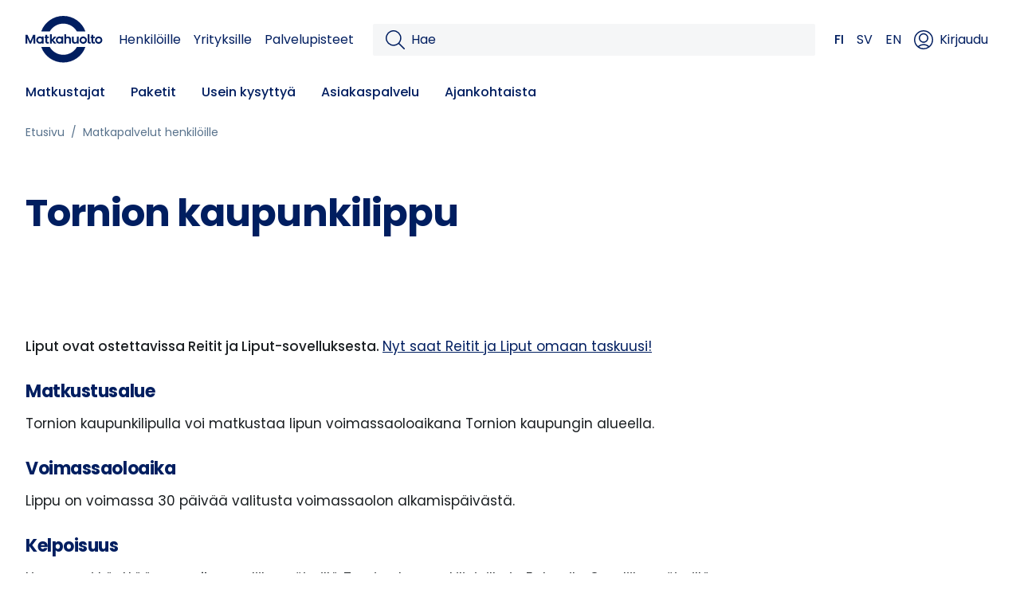

--- FILE ---
content_type: text/html
request_url: https://www.matkahuolto.fi/matkustajat/tornio-kaupunkilippu
body_size: 25323
content:
<!DOCTYPE html><html lang="fi"><head><meta charSet="utf-8"/><meta http-equiv="x-ua-compatible" content="ie=edge"/><meta name="viewport" content="width=device-width, initial-scale=1, shrink-to-fit=no"/><meta name="generator" content="Gatsby 5.14.1"/><meta data-rh="true" name="apple-itunes-app" content="app-id=1496304929"/><meta data-rh="true" name="google-play-app" content="app-id=com.kyyti.ride.matkahuolto"/><meta data-rh="true" name="description" content="Linja-autoliikenteen aikataulut, pakettipalvelut yrityksille ja yksityisille. Matkahuollosta matkat ja paketit helposti joka puolelle Suomea."/><meta data-rh="true" name="image" content="https://www.matkahuolto.fi/matkahuolto-default.png"/><meta data-rh="true" name="og:site_name" content="Tornion kaupunkilippu"/><meta data-rh="true" property="og:url" content="https://www.matkahuolto.fi/matkustajat/tornio-kaupunkilippu"/><meta data-rh="true" name="og:type" content="website"/><meta data-rh="true" property="og:title" content="Tornion kaupunkilippu"/><meta data-rh="true" property="og:description" content="Linja-autoliikenteen aikataulut, pakettipalvelut yrityksille ja yksityisille. Matkahuollosta matkat ja paketit helposti joka puolelle Suomea."/><meta data-rh="true" property="og:image" content="https://www.matkahuolto.fi/matkahuolto-default.png"/><meta data-rh="true" name="twitter:card" content="summary"/><meta data-rh="true" name="twitter:creator" content="@matkahuolto"/><meta data-rh="true" name="twitter:site" content="@matkahuolto"/><meta data-rh="true" name="twitter:site:id" content="231030358"/><meta data-rh="true" name="twitter:creator:id" content="231030358"/><meta data-rh="true" name="twitter:title" content="Tornion kaupunkilippu"/><meta data-rh="true" name="twitter:description" content="Linja-autoliikenteen aikataulut, pakettipalvelut yrityksille ja yksityisille. Matkahuollosta matkat ja paketit helposti joka puolelle Suomea."/><meta data-rh="true" name="twitter:image" content="https://www.matkahuolto.fi/matkahuolto-default.png"/><meta data-rh="true" name="og:locale" content="fi-FI"/><meta data-rh="true" name="og:updated_time" content="2025-12-01T11:20:25.092Z"/><meta name="theme-color" content="#001E60"/><style data-href="/styles.d6399f957ec4bd83c5a9.css" data-identity="gatsby-global-css">@charset "UTF-8";@font-face{font-display:swap;font-family:Poppins;font-weight:400;src:url(/fonts/Poppins-Regular.woff2) format("woff2")}@font-face{font-display:swap;font-family:Poppins;font-weight:500;src:url(/fonts/Poppins-Medium.woff2) format("woff2")}@font-face{font-display:swap;font-family:Poppins;font-weight:600;src:url(/fonts/Poppins-SemiBold.woff2) format("woff2")}@font-face{font-display:swap;font-family:Poppins;font-weight:700;src:url(/fonts/Poppins-Bold.woff2) format("woff2")}.rdp-root{--rdp-accent-color:blue;--rdp-accent-background-color:#f0f0ff;--rdp-day-height:44px;--rdp-day-width:44px;--rdp-day_button-border-radius:100%;--rdp-day_button-border:2px solid transparent;--rdp-day_button-height:42px;--rdp-day_button-width:42px;--rdp-selected-border:2px solid var(--rdp-accent-color);--rdp-disabled-opacity:0.5;--rdp-outside-opacity:0.75;--rdp-today-color:var(--rdp-accent-color);--rdp-dropdown-gap:0.5rem;--rdp-months-gap:2rem;--rdp-nav_button-disabled-opacity:0.5;--rdp-nav_button-height:2.25rem;--rdp-nav_button-width:2.25rem;--rdp-nav-height:2.75rem;--rdp-range_middle-background-color:var(--rdp-accent-background-color);--rdp-range_middle-color:inherit;--rdp-range_start-color:#fff;--rdp-range_start-background:linear-gradient(var(--rdp-gradient-direction),transparent 50%,var(--rdp-range_middle-background-color) 50%);--rdp-range_start-date-background-color:var(--rdp-accent-color);--rdp-range_end-background:linear-gradient(var(--rdp-gradient-direction),var(--rdp-range_middle-background-color) 50%,transparent 50%);--rdp-range_end-color:#fff;--rdp-range_end-date-background-color:var(--rdp-accent-color);--rdp-week_number-border-radius:100%;--rdp-week_number-border:2px solid transparent;--rdp-week_number-height:var(--rdp-day-height);--rdp-week_number-opacity:0.75;--rdp-week_number-width:var(--rdp-day-width);--rdp-weeknumber-text-align:center;--rdp-weekday-opacity:0.75;--rdp-weekday-padding:0.5rem 0rem;--rdp-weekday-text-align:center;--rdp-gradient-direction:90deg;--rdp-animation_duration:0.3s;--rdp-animation_timing:cubic-bezier(0.4,0,0.2,1)}.rdp-root[dir=rtl]{--rdp-gradient-direction:-90deg}.rdp-root[data-broadcast-calendar=true]{--rdp-outside-opacity:unset}.rdp-root{position:relative}.rdp-root,.rdp-root *{box-sizing:border-box}.rdp-day{height:var(--rdp-day-height);text-align:center;width:var(--rdp-day-width)}.rdp-day_button{align-items:center;background:none;border:var(--rdp-day_button-border);border-radius:var(--rdp-day_button-border-radius);color:inherit;cursor:pointer;display:flex;font:inherit;height:var(--rdp-day_button-height);justify-content:center;margin:0;padding:0;width:var(--rdp-day_button-width)}.rdp-day_button:disabled{cursor:revert}.rdp-caption_label{align-items:center;border:0;display:inline-flex;position:relative;white-space:nowrap;z-index:1}.rdp-dropdown:focus-visible~.rdp-caption_label{outline:5px auto Highlight;outline:5px auto -webkit-focus-ring-color}.rdp-button_next,.rdp-button_previous{align-items:center;-moz-appearance:none;-webkit-appearance:none;appearance:none;background:none;border:none;color:inherit;cursor:pointer;display:inline-flex;font:inherit;height:var(--rdp-nav_button-height);justify-content:center;margin:0;padding:0;position:relative;width:var(--rdp-nav_button-width)}.rdp-button_next:disabled,.rdp-button_next[aria-disabled=true],.rdp-button_previous:disabled,.rdp-button_previous[aria-disabled=true]{cursor:revert;opacity:var(--rdp-nav_button-disabled-opacity)}.rdp-chevron{fill:var(--rdp-accent-color);display:inline-block}.rdp-root[dir=rtl] .rdp-nav .rdp-chevron{transform:rotate(180deg);transform-origin:50%}.rdp-dropdowns{align-items:center;display:inline-flex;gap:var(--rdp-dropdown-gap);position:relative}.rdp-dropdown{appearance:none;border:none;cursor:inherit;inset-block-end:0;inset-block-start:0;inset-inline-start:0;line-height:inherit;margin:0;opacity:0;padding:0;position:absolute;width:100%;z-index:2}.rdp-dropdown_root{align-items:center;display:inline-flex;position:relative}.rdp-dropdown_root[data-disabled=true] .rdp-chevron{opacity:var(--rdp-disabled-opacity)}.rdp-month_caption{align-content:center;display:flex;font-size:large;font-weight:700;height:var(--rdp-nav-height)}.rdp-root[data-nav-layout=after] .rdp-month,.rdp-root[data-nav-layout=around] .rdp-month{position:relative}.rdp-root[data-nav-layout=around] .rdp-month_caption{justify-content:center;margin-inline-end:var(--rdp-nav_button-width);margin-inline-start:var(--rdp-nav_button-width);position:relative}.rdp-root[data-nav-layout=around] .rdp-button_previous{display:inline-flex;height:var(--rdp-nav-height);inset-inline-start:0;position:absolute;top:0}.rdp-root[data-nav-layout=around] .rdp-button_next{display:inline-flex;height:var(--rdp-nav-height);inset-inline-end:0;justify-content:center;position:absolute;top:0}.rdp-months{display:flex;flex-wrap:wrap;gap:var(--rdp-months-gap);max-width:fit-content;position:relative}.rdp-month_grid{border-collapse:collapse}.rdp-nav{align-items:center;display:flex;height:var(--rdp-nav-height);inset-block-start:0;inset-inline-end:0;position:absolute}.rdp-weekday{font-size:smaller;font-weight:500;opacity:var(--rdp-weekday-opacity);padding:var(--rdp-weekday-padding);text-align:var(--rdp-weekday-text-align);text-transform:var(--rdp-weekday-text-transform)}.rdp-week_number{border:var(--rdp-week_number-border);border-radius:var(--rdp-week_number-border-radius);font-size:small;font-weight:400;height:var(--rdp-week_number-height);opacity:var(--rdp-week_number-opacity);text-align:var(--rdp-weeknumber-text-align);width:var(--rdp-week_number-width)}.rdp-today:not(.rdp-outside){color:var(--rdp-today-color)}.rdp-selected{font-size:large;font-weight:700}.rdp-selected .rdp-day_button{border:var(--rdp-selected-border)}.rdp-outside{opacity:var(--rdp-outside-opacity)}.rdp-disabled{opacity:var(--rdp-disabled-opacity)}.rdp-hidden{color:var(--rdp-range_start-color);visibility:hidden}.rdp-range_start{background:var(--rdp-range_start-background)}.rdp-range_start .rdp-day_button{background-color:var(--rdp-range_start-date-background-color);color:var(--rdp-range_start-color)}.rdp-range_middle{background-color:var(--rdp-range_middle-background-color)}.rdp-range_middle .rdp-day_button{border:unset;border-radius:unset;color:var(--rdp-range_middle-color)}.rdp-range_end{background:var(--rdp-range_end-background);color:var(--rdp-range_end-color)}.rdp-range_end .rdp-day_button{background-color:var(--rdp-range_end-date-background-color);color:var(--rdp-range_start-color)}.rdp-range_start.rdp-range_end{background:revert}.rdp-focusable{cursor:pointer}@keyframes rdp-slide_in_left{0%{transform:translateX(-100%)}to{transform:translateX(0)}}@keyframes rdp-slide_in_right{0%{transform:translateX(100%)}to{transform:translateX(0)}}@keyframes rdp-slide_out_left{0%{transform:translateX(0)}to{transform:translateX(-100%)}}@keyframes rdp-slide_out_right{0%{transform:translateX(0)}to{transform:translateX(100%)}}.rdp-weeks_before_enter{animation:rdp-slide_in_left var(--rdp-animation_duration) var(--rdp-animation_timing) forwards}.rdp-weeks_before_exit{animation:rdp-slide_out_left var(--rdp-animation_duration) var(--rdp-animation_timing) forwards}.rdp-weeks_after_enter{animation:rdp-slide_in_right var(--rdp-animation_duration) var(--rdp-animation_timing) forwards}.rdp-weeks_after_exit{animation:rdp-slide_out_right var(--rdp-animation_duration) var(--rdp-animation_timing) forwards}.rdp-root[dir=rtl] .rdp-weeks_after_enter{animation:rdp-slide_in_left var(--rdp-animation_duration) var(--rdp-animation_timing) forwards}.rdp-root[dir=rtl] .rdp-weeks_before_exit{animation:rdp-slide_out_right var(--rdp-animation_duration) var(--rdp-animation_timing) forwards}.rdp-root[dir=rtl] .rdp-weeks_before_enter{animation:rdp-slide_in_right var(--rdp-animation_duration) var(--rdp-animation_timing) forwards}.rdp-root[dir=rtl] .rdp-weeks_after_exit{animation:rdp-slide_out_left var(--rdp-animation_duration) var(--rdp-animation_timing) forwards}@keyframes rdp-fade_in{0%{opacity:0}to{opacity:1}}@keyframes rdp-fade_out{0%{opacity:1}to{opacity:0}}.rdp-caption_after_enter{animation:rdp-fade_in var(--rdp-animation_duration) var(--rdp-animation_timing) forwards}.rdp-caption_after_exit{animation:rdp-fade_out var(--rdp-animation_duration) var(--rdp-animation_timing) forwards}.rdp-caption_before_enter{animation:rdp-fade_in var(--rdp-animation_duration) var(--rdp-animation_timing) forwards}.rdp-caption_before_exit{animation:rdp-fade_out var(--rdp-animation_duration) var(--rdp-animation_timing) forwards}.react-datepicker__month-read-view--down-arrow,.react-datepicker__month-year-read-view--down-arrow,.react-datepicker__navigation-icon:before,.react-datepicker__year-read-view--down-arrow{border-color:#ccc;border-style:solid;border-width:3px 3px 0 0;content:"";display:block;height:9px;position:absolute;top:6px;width:9px}.react-datepicker-wrapper{border:0;display:inline-block;padding:0}.react-datepicker{background-color:#fff;border:1px solid #aeaeae;border-radius:.3rem;color:#000;display:inline-block;font-family:Helvetica Neue,helvetica,arial,sans-serif;font-size:.8rem;line-height:normal;position:relative}.react-datepicker--time-only .react-datepicker__time-container{border-left:0}.react-datepicker--time-only .react-datepicker__time,.react-datepicker--time-only .react-datepicker__time-box{border-bottom-left-radius:.3rem;border-bottom-right-radius:.3rem}.react-datepicker-popper{line-height:0;z-index:1}.react-datepicker-popper .react-datepicker__triangle{stroke:#aeaeae}.react-datepicker-popper[data-placement^=bottom] .react-datepicker__triangle{fill:#f0f0f0;color:#f0f0f0}.react-datepicker-popper[data-placement^=top] .react-datepicker__triangle{fill:#fff;color:#fff}.react-datepicker__header{background-color:#f0f0f0;border-bottom:1px solid #aeaeae;border-top-left-radius:.3rem;padding:8px 0;position:relative;text-align:center}.react-datepicker__header--time{padding-bottom:8px;padding-left:5px;padding-right:5px}.react-datepicker__header--time:not(.react-datepicker__header--time--only){border-top-left-radius:0}.react-datepicker__header:not(.react-datepicker__header--has-time-select){border-top-right-radius:.3rem}.react-datepicker__month-dropdown-container--scroll,.react-datepicker__month-dropdown-container--select,.react-datepicker__month-year-dropdown-container--scroll,.react-datepicker__month-year-dropdown-container--select,.react-datepicker__year-dropdown-container--scroll,.react-datepicker__year-dropdown-container--select{display:inline-block;margin:0 15px}.react-datepicker-time__header,.react-datepicker-year-header,.react-datepicker__current-month{color:#000;font-size:.944rem;font-weight:700;margin-top:0}h2.react-datepicker__current-month{margin:0;padding:0}.react-datepicker-time__header{overflow:hidden;text-overflow:ellipsis;white-space:nowrap}.react-datepicker__navigation{align-items:center;background:none;border:none;cursor:pointer;display:flex;height:32px;justify-content:center;overflow:hidden;padding:0;position:absolute;text-align:center;text-indent:-999em;top:2px;width:32px;z-index:1}.react-datepicker__navigation--previous{left:2px}.react-datepicker__navigation--next{right:2px}.react-datepicker__navigation--next--with-time:not(.react-datepicker__navigation--next--with-today-button){right:85px}.react-datepicker__navigation--years{display:block;margin-left:auto;margin-right:auto;position:relative;top:0}.react-datepicker__navigation--years-previous{top:4px}.react-datepicker__navigation--years-upcoming{top:-4px}.react-datepicker__navigation:hover :before{border-color:#a6a6a6}.react-datepicker__navigation-icon{font-size:20px;position:relative;top:-1px;width:0}.react-datepicker__navigation-icon--next{left:-2px}.react-datepicker__navigation-icon--next:before{left:-7px;transform:rotate(45deg)}.react-datepicker__navigation-icon--previous{right:-2px}.react-datepicker__navigation-icon--previous:before{right:-7px;transform:rotate(225deg)}.react-datepicker__month-container{float:left}.react-datepicker__year{margin:.4rem;text-align:center}.react-datepicker__year-wrapper{display:flex;flex-wrap:wrap;max-width:180px}.react-datepicker__year .react-datepicker__year-text{display:inline-block;margin:2px;width:4rem}.react-datepicker__month{margin:.4rem;text-align:center}.react-datepicker__month .react-datepicker__month-text,.react-datepicker__month .react-datepicker__quarter-text{display:inline-block;margin:2px;width:4rem}.react-datepicker__input-time-container{clear:both;float:left;margin:5px 0 10px 15px;text-align:left;width:100%}.react-datepicker__input-time-container .react-datepicker-time__caption,.react-datepicker__input-time-container .react-datepicker-time__input-container{display:inline-block}.react-datepicker__input-time-container .react-datepicker-time__input-container .react-datepicker-time__input{display:inline-block;margin-left:10px}.react-datepicker__input-time-container .react-datepicker-time__input-container .react-datepicker-time__input input{width:auto}.react-datepicker__input-time-container .react-datepicker-time__input-container .react-datepicker-time__input input[type=time]::-webkit-inner-spin-button,.react-datepicker__input-time-container .react-datepicker-time__input-container .react-datepicker-time__input input[type=time]::-webkit-outer-spin-button{-webkit-appearance:none;margin:0}.react-datepicker__input-time-container .react-datepicker-time__input-container .react-datepicker-time__input input[type=time]{-moz-appearance:textfield}.react-datepicker__input-time-container .react-datepicker-time__input-container .react-datepicker-time__delimiter{display:inline-block;margin-left:5px}.react-datepicker__time-container{border-left:1px solid #aeaeae;float:right;width:85px}.react-datepicker__time-container--with-today-button{border:1px solid #aeaeae;border-radius:.3rem;display:inline;position:absolute;right:-87px;top:0}.react-datepicker__time-container .react-datepicker__time{background:#fff;border-bottom-right-radius:.3rem;position:relative}.react-datepicker__time-container .react-datepicker__time .react-datepicker__time-box{border-bottom-right-radius:.3rem;margin:0 auto;overflow-x:hidden;text-align:center;width:85px}.react-datepicker__time-container .react-datepicker__time .react-datepicker__time-box ul.react-datepicker__time-list{box-sizing:content-box;height:calc(195px + .85rem);list-style:none;margin:0;overflow-y:scroll;padding-left:0;padding-right:0;width:100%}.react-datepicker__time-container .react-datepicker__time .react-datepicker__time-box ul.react-datepicker__time-list li.react-datepicker__time-list-item{height:30px;padding:5px 10px;white-space:nowrap}.react-datepicker__time-container .react-datepicker__time .react-datepicker__time-box ul.react-datepicker__time-list li.react-datepicker__time-list-item:hover{background-color:#f0f0f0;cursor:pointer}.react-datepicker__time-container .react-datepicker__time .react-datepicker__time-box ul.react-datepicker__time-list li.react-datepicker__time-list-item--selected{background-color:#216ba5;color:#fff;font-weight:700}.react-datepicker__time-container .react-datepicker__time .react-datepicker__time-box ul.react-datepicker__time-list li.react-datepicker__time-list-item--selected:hover{background-color:#216ba5}.react-datepicker__time-container .react-datepicker__time .react-datepicker__time-box ul.react-datepicker__time-list li.react-datepicker__time-list-item--disabled{color:#ccc}.react-datepicker__time-container .react-datepicker__time .react-datepicker__time-box ul.react-datepicker__time-list li.react-datepicker__time-list-item--disabled:hover{background-color:transparent;cursor:default}.react-datepicker__week-number{color:#ccc;display:inline-block;line-height:1.7rem;margin:.166rem;text-align:center;width:1.7rem}.react-datepicker__week-number.react-datepicker__week-number--clickable{cursor:pointer}.react-datepicker__week-number.react-datepicker__week-number--clickable:not(.react-datepicker__week-number--selected):hover{background-color:#f0f0f0;border-radius:.3rem}.react-datepicker__week-number--selected{background-color:#216ba5;border-radius:.3rem;color:#fff}.react-datepicker__week-number--selected:hover{background-color:#1d5d90}.react-datepicker__day-names{margin-bottom:-8px;white-space:nowrap}.react-datepicker__week{white-space:nowrap}.react-datepicker__day,.react-datepicker__day-name,.react-datepicker__time-name{color:#000;display:inline-block;line-height:1.7rem;margin:.166rem;text-align:center;width:1.7rem}.react-datepicker__day,.react-datepicker__month-text,.react-datepicker__quarter-text,.react-datepicker__year-text{cursor:pointer}.react-datepicker__day:not([aria-disabled=true]):hover,.react-datepicker__month-text:not([aria-disabled=true]):hover,.react-datepicker__quarter-text:not([aria-disabled=true]):hover,.react-datepicker__year-text:not([aria-disabled=true]):hover{background-color:#f0f0f0;border-radius:.3rem}.react-datepicker__day--today,.react-datepicker__month-text--today,.react-datepicker__quarter-text--today,.react-datepicker__year-text--today{font-weight:700}.react-datepicker__day--highlighted,.react-datepicker__month-text--highlighted,.react-datepicker__quarter-text--highlighted,.react-datepicker__year-text--highlighted{background-color:#3dcc4a;border-radius:.3rem;color:#fff}.react-datepicker__day--highlighted:not([aria-disabled=true]):hover,.react-datepicker__month-text--highlighted:not([aria-disabled=true]):hover,.react-datepicker__quarter-text--highlighted:not([aria-disabled=true]):hover,.react-datepicker__year-text--highlighted:not([aria-disabled=true]):hover{background-color:#32be3f}.react-datepicker__day--highlighted-custom-1,.react-datepicker__month-text--highlighted-custom-1,.react-datepicker__quarter-text--highlighted-custom-1,.react-datepicker__year-text--highlighted-custom-1{color:#f0f}.react-datepicker__day--highlighted-custom-2,.react-datepicker__month-text--highlighted-custom-2,.react-datepicker__quarter-text--highlighted-custom-2,.react-datepicker__year-text--highlighted-custom-2{color:green}.react-datepicker__day--holidays,.react-datepicker__month-text--holidays,.react-datepicker__quarter-text--holidays,.react-datepicker__year-text--holidays{background-color:#ff6803;border-radius:.3rem;color:#fff;position:relative}.react-datepicker__day--holidays .overlay,.react-datepicker__month-text--holidays .overlay,.react-datepicker__quarter-text--holidays .overlay,.react-datepicker__year-text--holidays .overlay{background-color:#333;border-radius:4px;bottom:100%;color:#fff;left:50%;opacity:0;padding:4px;position:absolute;transform:translateX(-50%);transition:visibility 0s,opacity .3s ease-in-out;visibility:hidden;white-space:nowrap}.react-datepicker__day--holidays:not([aria-disabled=true]):hover,.react-datepicker__month-text--holidays:not([aria-disabled=true]):hover,.react-datepicker__quarter-text--holidays:not([aria-disabled=true]):hover,.react-datepicker__year-text--holidays:not([aria-disabled=true]):hover{background-color:#cf5300}.react-datepicker__day--holidays:hover .overlay,.react-datepicker__month-text--holidays:hover .overlay,.react-datepicker__quarter-text--holidays:hover .overlay,.react-datepicker__year-text--holidays:hover .overlay{opacity:1;visibility:visible}.react-datepicker__day--in-range,.react-datepicker__day--in-selecting-range,.react-datepicker__day--selected,.react-datepicker__month-text--in-range,.react-datepicker__month-text--in-selecting-range,.react-datepicker__month-text--selected,.react-datepicker__quarter-text--in-range,.react-datepicker__quarter-text--in-selecting-range,.react-datepicker__quarter-text--selected,.react-datepicker__year-text--in-range,.react-datepicker__year-text--in-selecting-range,.react-datepicker__year-text--selected{background-color:#216ba5;border-radius:.3rem;color:#fff}.react-datepicker__day--in-range:not([aria-disabled=true]):hover,.react-datepicker__day--in-selecting-range:not([aria-disabled=true]):hover,.react-datepicker__day--selected:not([aria-disabled=true]):hover,.react-datepicker__month-text--in-range:not([aria-disabled=true]):hover,.react-datepicker__month-text--in-selecting-range:not([aria-disabled=true]):hover,.react-datepicker__month-text--selected:not([aria-disabled=true]):hover,.react-datepicker__quarter-text--in-range:not([aria-disabled=true]):hover,.react-datepicker__quarter-text--in-selecting-range:not([aria-disabled=true]):hover,.react-datepicker__quarter-text--selected:not([aria-disabled=true]):hover,.react-datepicker__year-text--in-range:not([aria-disabled=true]):hover,.react-datepicker__year-text--in-selecting-range:not([aria-disabled=true]):hover,.react-datepicker__year-text--selected:not([aria-disabled=true]):hover{background-color:#1d5d90}.react-datepicker__day--keyboard-selected,.react-datepicker__month-text--keyboard-selected,.react-datepicker__quarter-text--keyboard-selected,.react-datepicker__year-text--keyboard-selected{background-color:#bad9f1;border-radius:.3rem;color:#000}.react-datepicker__day--keyboard-selected:not([aria-disabled=true]):hover,.react-datepicker__month-text--keyboard-selected:not([aria-disabled=true]):hover,.react-datepicker__quarter-text--keyboard-selected:not([aria-disabled=true]):hover,.react-datepicker__year-text--keyboard-selected:not([aria-disabled=true]):hover{background-color:#1d5d90}.react-datepicker__day--in-selecting-range:not(.react-datepicker__day--in-range,.react-datepicker__month-text--in-range,.react-datepicker__quarter-text--in-range,.react-datepicker__year-text--in-range),.react-datepicker__month-text--in-selecting-range:not(.react-datepicker__day--in-range,.react-datepicker__month-text--in-range,.react-datepicker__quarter-text--in-range,.react-datepicker__year-text--in-range),.react-datepicker__quarter-text--in-selecting-range:not(.react-datepicker__day--in-range,.react-datepicker__month-text--in-range,.react-datepicker__quarter-text--in-range,.react-datepicker__year-text--in-range),.react-datepicker__year-text--in-selecting-range:not(.react-datepicker__day--in-range,.react-datepicker__month-text--in-range,.react-datepicker__quarter-text--in-range,.react-datepicker__year-text--in-range){background-color:rgba(33,107,165,.5)}.react-datepicker__month--selecting-range .react-datepicker__day--in-range:not(.react-datepicker__day--in-selecting-range,.react-datepicker__month-text--in-selecting-range,.react-datepicker__quarter-text--in-selecting-range,.react-datepicker__year-text--in-selecting-range),.react-datepicker__month--selecting-range .react-datepicker__month-text--in-range:not(.react-datepicker__day--in-selecting-range,.react-datepicker__month-text--in-selecting-range,.react-datepicker__quarter-text--in-selecting-range,.react-datepicker__year-text--in-selecting-range),.react-datepicker__month--selecting-range .react-datepicker__quarter-text--in-range:not(.react-datepicker__day--in-selecting-range,.react-datepicker__month-text--in-selecting-range,.react-datepicker__quarter-text--in-selecting-range,.react-datepicker__year-text--in-selecting-range),.react-datepicker__month--selecting-range .react-datepicker__year-text--in-range:not(.react-datepicker__day--in-selecting-range,.react-datepicker__month-text--in-selecting-range,.react-datepicker__quarter-text--in-selecting-range,.react-datepicker__year-text--in-selecting-range),.react-datepicker__year--selecting-range .react-datepicker__day--in-range:not(.react-datepicker__day--in-selecting-range,.react-datepicker__month-text--in-selecting-range,.react-datepicker__quarter-text--in-selecting-range,.react-datepicker__year-text--in-selecting-range),.react-datepicker__year--selecting-range .react-datepicker__month-text--in-range:not(.react-datepicker__day--in-selecting-range,.react-datepicker__month-text--in-selecting-range,.react-datepicker__quarter-text--in-selecting-range,.react-datepicker__year-text--in-selecting-range),.react-datepicker__year--selecting-range .react-datepicker__quarter-text--in-range:not(.react-datepicker__day--in-selecting-range,.react-datepicker__month-text--in-selecting-range,.react-datepicker__quarter-text--in-selecting-range,.react-datepicker__year-text--in-selecting-range),.react-datepicker__year--selecting-range .react-datepicker__year-text--in-range:not(.react-datepicker__day--in-selecting-range,.react-datepicker__month-text--in-selecting-range,.react-datepicker__quarter-text--in-selecting-range,.react-datepicker__year-text--in-selecting-range){background-color:#f0f0f0;color:#000}.react-datepicker__day--disabled,.react-datepicker__month-text--disabled,.react-datepicker__quarter-text--disabled,.react-datepicker__year-text--disabled{color:#ccc;cursor:default}.react-datepicker__day--disabled .overlay,.react-datepicker__month-text--disabled .overlay,.react-datepicker__quarter-text--disabled .overlay,.react-datepicker__year-text--disabled .overlay{background-color:#333;border-radius:4px;bottom:70%;color:#fff;left:50%;opacity:0;padding:4px;position:absolute;transform:translateX(-50%);transition:visibility 0s,opacity .3s ease-in-out;visibility:hidden;white-space:nowrap}.react-datepicker__input-container{display:inline-block;position:relative;width:100%}.react-datepicker__input-container .react-datepicker__calendar-icon{box-sizing:content-box;padding:.5rem;position:absolute}.react-datepicker__view-calendar-icon input{padding:6px 10px 5px 25px}.react-datepicker__month-read-view,.react-datepicker__month-year-read-view,.react-datepicker__year-read-view{border:1px solid transparent;border-radius:.3rem;position:relative}.react-datepicker__month-read-view:hover,.react-datepicker__month-year-read-view:hover,.react-datepicker__year-read-view:hover{cursor:pointer}.react-datepicker__month-read-view:hover .react-datepicker__month-read-view--down-arrow,.react-datepicker__month-read-view:hover .react-datepicker__year-read-view--down-arrow,.react-datepicker__month-year-read-view:hover .react-datepicker__month-read-view--down-arrow,.react-datepicker__month-year-read-view:hover .react-datepicker__year-read-view--down-arrow,.react-datepicker__year-read-view:hover .react-datepicker__month-read-view--down-arrow,.react-datepicker__year-read-view:hover .react-datepicker__year-read-view--down-arrow{border-top-color:#b3b3b3}.react-datepicker__month-read-view--down-arrow,.react-datepicker__month-year-read-view--down-arrow,.react-datepicker__year-read-view--down-arrow{right:-16px;top:0;transform:rotate(135deg)}.react-datepicker__month-dropdown,.react-datepicker__month-year-dropdown,.react-datepicker__year-dropdown{background-color:#f0f0f0;border:1px solid #aeaeae;border-radius:.3rem;left:25%;position:absolute;text-align:center;top:30px;width:50%;z-index:1}.react-datepicker__month-dropdown:hover,.react-datepicker__month-year-dropdown:hover,.react-datepicker__year-dropdown:hover{cursor:pointer}.react-datepicker__month-dropdown--scrollable,.react-datepicker__month-year-dropdown--scrollable,.react-datepicker__year-dropdown--scrollable{height:150px;overflow-y:scroll}.react-datepicker__month-option,.react-datepicker__month-year-option,.react-datepicker__year-option{display:block;line-height:20px;margin-left:auto;margin-right:auto;width:100%}.react-datepicker__month-option:first-of-type,.react-datepicker__month-year-option:first-of-type,.react-datepicker__year-option:first-of-type{border-top-left-radius:.3rem;border-top-right-radius:.3rem}.react-datepicker__month-option:last-of-type,.react-datepicker__month-year-option:last-of-type,.react-datepicker__year-option:last-of-type{border-bottom-left-radius:.3rem;border-bottom-right-radius:.3rem;-webkit-user-select:none;user-select:none}.react-datepicker__month-option:hover,.react-datepicker__month-year-option:hover,.react-datepicker__year-option:hover{background-color:#ccc}.react-datepicker__month-option:hover .react-datepicker__navigation--years-upcoming,.react-datepicker__month-year-option:hover .react-datepicker__navigation--years-upcoming,.react-datepicker__year-option:hover .react-datepicker__navigation--years-upcoming{border-bottom-color:#b3b3b3}.react-datepicker__month-option:hover .react-datepicker__navigation--years-previous,.react-datepicker__month-year-option:hover .react-datepicker__navigation--years-previous,.react-datepicker__year-option:hover .react-datepicker__navigation--years-previous{border-top-color:#b3b3b3}.react-datepicker__month-option--selected,.react-datepicker__month-year-option--selected,.react-datepicker__year-option--selected{left:15px;position:absolute}.react-datepicker__close-icon{background-color:transparent;border:0;cursor:pointer;display:table-cell;height:100%;outline:0;padding:0 6px 0 0;position:absolute;right:0;top:0;vertical-align:middle}.react-datepicker__close-icon:after{background-color:#216ba5;border-radius:50%;color:#fff;content:"×";cursor:pointer;display:table-cell;font-size:12px;height:16px;line-height:1;padding:2px;text-align:center;vertical-align:middle;width:16px}.react-datepicker__close-icon--disabled{cursor:default}.react-datepicker__close-icon--disabled:after{background-color:#ccc;cursor:default}.react-datepicker__today-button{background:#f0f0f0;border-top:1px solid #aeaeae;clear:left;cursor:pointer;font-weight:700;padding:5px 0;text-align:center}.react-datepicker__portal{align-items:center;background-color:rgba(0,0,0,.8);display:flex;height:100vh;justify-content:center;left:0;position:fixed;top:0;width:100vw;z-index:2147483647}.react-datepicker__portal .react-datepicker__day,.react-datepicker__portal .react-datepicker__day-name,.react-datepicker__portal .react-datepicker__time-name{line-height:3rem;width:3rem}@media (max-height:550px),(max-width:400px){.react-datepicker__portal .react-datepicker__day,.react-datepicker__portal .react-datepicker__day-name,.react-datepicker__portal .react-datepicker__time-name{line-height:2rem;width:2rem}}.react-datepicker__portal .react-datepicker-time__header,.react-datepicker__portal .react-datepicker__current-month{font-size:1.44rem}.react-datepicker__children-container{height:auto;margin:.4rem;padding-left:.2rem;padding-right:.2rem;width:13.8rem}.react-datepicker__aria-live{border:0;clip-path:circle(0);height:1px;margin:-1px;overflow:hidden;padding:0;position:absolute;white-space:nowrap;width:1px}.react-datepicker__calendar-icon{height:1em;vertical-align:-.125em;width:1em}.buttonBack___1mlaL,.buttonFirst___2rhFr,.buttonLast___2yuh0,.buttonNext___2mOCa,.buttonNext___3Lm3s,.dot___3c3SI{cursor:pointer}.image___xtQGH{display:block;height:100%;width:100%}.spinner___27VUp{animation-duration:1s;animation-iteration-count:infinite;animation-name:spin___S3UuE;animation-timing-function:linear;border:4px solid #a9a9a9;border-radius:30px;border-top-color:#000;height:30px;left:calc(50% - 15px);position:absolute;top:calc(50% - 15px);width:30px}@keyframes spin___S3UuE{0%{transform:rotate(0deg)}to{transform:rotate(1turn)}}.container___2O72F{height:100%;overflow:hidden;position:relative;width:100%}.overlay___IV4qY{bottom:0;cursor:zoom-in;left:0;opacity:0;position:absolute;right:0;top:0;transition:opacity .3s,transform .3s}.hover___MYy31,.loading___1pvNI,.zoom___3kqYk{opacity:1}.imageLoadingSpinnerContainer___3UIPD{background-color:#f4f4f4;bottom:0;left:0;position:absolute;right:0;top:0}.slide___3-Nqo{box-sizing:border-box;display:block;height:0;list-style-type:none;margin:0;position:relative}.slide___3-Nqo:focus{outline:none!important}.slideHorizontal___1NzNV{float:left}[dir=rtl] .slideHorizontal___1NzNV{direction:rtl;transform:scaleX(-1)}.slideInner___2mfX9{height:100%;left:0;position:absolute;top:0;width:100%}.focusRing___1airF{bottom:5px;left:5px;outline-color:Highlight;outline-style:solid;outline-width:5px;pointer-events:none;position:absolute;right:5px;top:5px}@media (-webkit-min-device-pixel-ratio:0){.focusRing___1airF{outline-color:-webkit-focus-ring-color;outline-style:auto}}.horizontalSlider___281Ls{overflow:hidden;position:relative}.horizontalSlider___281Ls:not(.touchDisabled___2qs4y){touch-action:pan-y pinch-zoom}[dir=rtl] .horizontalSlider___281Ls{direction:ltr;transform:scaleX(-1)}.horizontalSliderTray___1L-0W{overflow:hidden;width:100%}.verticalSlider___34ZFD{overflow:hidden;position:relative}.verticalSliderTray___267D8{overflow:hidden}.verticalTray___12Key{float:left}.verticalSlideTrayWrap___2nO7o{overflow:hidden}.sliderTray___-vHFQ{display:block;list-style:none;margin:0;padding:0}.sliderAnimation___300FY{transition:transform .5s;transition-timing-function:cubic-bezier(.645,.045,.355,1);will-change:transform}.masterSpinnerContainer___1Z6hB{background-color:#f4f4f4;bottom:0;left:0;position:absolute;right:0;top:0}.tooltip-container{--tooltipBackground:#fff;--tooltipBorder:silver;--tooltipColor:#000;background-color:var(--tooltipBackground);border:1px solid var(--tooltipBorder);border-radius:3px;box-shadow:0 2px 4px rgba(0,0,0,.18);color:var(--tooltipColor);display:flex;flex-direction:column;padding:.4rem;transition:opacity .3s;z-index:9999}.tooltip-arrow,.tooltip-container[data-popper-interactive=false]{pointer-events:none}.tooltip-arrow{height:1rem;position:absolute;width:1rem}.tooltip-arrow:after,.tooltip-arrow:before{border-style:solid;content:"";display:block;height:0;margin:auto;width:0}.tooltip-arrow:after{position:absolute}.tooltip-container[data-popper-placement*=bottom] .tooltip-arrow{left:0;margin-top:-.4rem;top:0}.tooltip-container[data-popper-placement*=bottom] .tooltip-arrow:before{border-color:transparent transparent var(--tooltipBorder) transparent;border-width:0 .5rem .4rem;position:absolute;top:-1px}.tooltip-container[data-popper-placement*=bottom] .tooltip-arrow:after{border-color:transparent transparent var(--tooltipBackground) transparent;border-width:0 .5rem .4rem}.tooltip-container[data-popper-placement*=top] .tooltip-arrow{bottom:0;left:0;margin-bottom:-1rem}.tooltip-container[data-popper-placement*=top] .tooltip-arrow:before{border-color:var(--tooltipBorder) transparent transparent transparent;border-width:.4rem .5rem 0;position:absolute;top:1px}.tooltip-container[data-popper-placement*=top] .tooltip-arrow:after{border-color:var(--tooltipBackground) transparent transparent transparent;border-width:.4rem .5rem 0}.tooltip-container[data-popper-placement*=right] .tooltip-arrow{left:0;margin-left:-.7rem}.tooltip-container[data-popper-placement*=right] .tooltip-arrow:before{border-color:transparent var(--tooltipBorder) transparent transparent;border-width:.5rem .4rem .5rem 0}.tooltip-container[data-popper-placement*=right] .tooltip-arrow:after{border-color:transparent var(--tooltipBackground) transparent transparent;border-width:.5rem .4rem .5rem 0;left:6px;top:0}.tooltip-container[data-popper-placement*=left] .tooltip-arrow{margin-right:-.7rem;right:0}.tooltip-container[data-popper-placement*=left] .tooltip-arrow:before{border-color:transparent transparent transparent var(--tooltipBorder);border-width:.5rem 0 .5rem .4em}.tooltip-container[data-popper-placement*=left] .tooltip-arrow:after{border-color:transparent transparent transparent var(--tooltipBackground);border-width:.5rem 0 .5rem .4em;left:3px;top:0}</style><link rel="sitemap" type="application/xml" href="/sitemap-index.xml"/><title data-rh="true">Tornion kaupunkilippu - Matkahuolto</title><link data-rh="true" rel="alternate" href="https://www.matkahuolto.fi/matkustajat/tornio-kaupunkilippu" hrefLang="fi-FI"/><link data-rh="true" rel="alternate" href="https://www.matkahuolto.fi/passengers/tornio-city-ticket" hrefLang="en-FI"/><link data-rh="true" rel="alternate" href="https://www.matkahuolto.fi/resenarer/tornea-stadsbiljett" hrefLang="sv-FI"/><link data-rh="true" rel="canonical" href="https://www.matkahuolto.fi/matkustajat/tornio-kaupunkilippu"/><script data-rh="true" type="application/ld+json">{"@context":"http://schema.org","@type":"Article","headline":"Tornion kaupunkilippu","image":{"@type":"ImageObject","url":null},"name":"Tornion kaupunkilippu","description":null}</script><script>window.dataLayer = window.dataLayer || [];window.dataLayer.push((function () { const cookies = document.cookie.split('; '); const consent = cookies.find((c) => c.startsWith('CookieConsentV2=')); const categories = consent ? consent.substr(16).split('%2C') : ['NO']; return { platform: 'gatsby', 'Cookie Consent': categories.join(',') }; })()); (function(w,d,s,l,i){w[l]=w[l]||[];w[l].push({'gtm.start': new Date().getTime(),event:'gtm.js'});var f=d.getElementsByTagName(s)[0], j=d.createElement(s),dl=l!='dataLayer'?'&l='+l:'';j.async=true;j.src= 'https://www.googletagmanager.com/gtm.js?id='+i+dl+'';f.parentNode.insertBefore(j,f); })(window,document,'script','dataLayer', 'GTM-58XB99L');</script><link rel="icon" href="/favicon-32x32.png?v=70ae47b1635fca3d52bb986c69bb76c9" type="image/png"/><link rel="icon" href="/favicon.svg?v=70ae47b1635fca3d52bb986c69bb76c9" type="image/svg+xml"/><link rel="manifest" href="/manifest.webmanifest" crossorigin="use-credentials"/><link rel="apple-touch-icon" sizes="48x48" href="/icons/icon-48x48.png?v=70ae47b1635fca3d52bb986c69bb76c9"/><link rel="apple-touch-icon" sizes="72x72" href="/icons/icon-72x72.png?v=70ae47b1635fca3d52bb986c69bb76c9"/><link rel="apple-touch-icon" sizes="96x96" href="/icons/icon-96x96.png?v=70ae47b1635fca3d52bb986c69bb76c9"/><link rel="apple-touch-icon" sizes="144x144" href="/icons/icon-144x144.png?v=70ae47b1635fca3d52bb986c69bb76c9"/><link rel="apple-touch-icon" sizes="192x192" href="/icons/icon-192x192.png?v=70ae47b1635fca3d52bb986c69bb76c9"/><link rel="apple-touch-icon" sizes="256x256" href="/icons/icon-256x256.png?v=70ae47b1635fca3d52bb986c69bb76c9"/><link rel="apple-touch-icon" sizes="384x384" href="/icons/icon-384x384.png?v=70ae47b1635fca3d52bb986c69bb76c9"/><link rel="apple-touch-icon" sizes="512x512" href="/icons/icon-512x512.png?v=70ae47b1635fca3d52bb986c69bb76c9"/><style>.gatsby-image-wrapper{position:relative;overflow:hidden}.gatsby-image-wrapper picture.object-fit-polyfill{position:static!important}.gatsby-image-wrapper img{bottom:0;height:100%;left:0;margin:0;max-width:none;padding:0;position:absolute;right:0;top:0;width:100%;object-fit:cover}.gatsby-image-wrapper [data-main-image]{opacity:0;transform:translateZ(0);transition:opacity .25s linear;will-change:opacity}.gatsby-image-wrapper-constrained{display:inline-block;vertical-align:top}</style><noscript><style>.gatsby-image-wrapper noscript [data-main-image]{opacity:1!important}.gatsby-image-wrapper [data-placeholder-image]{opacity:0!important}</style></noscript><script type="module">const e="undefined"!=typeof HTMLImageElement&&"loading"in HTMLImageElement.prototype;e&&document.body.addEventListener("load",(function(e){const t=e.target;if(void 0===t.dataset.mainImage)return;if(void 0===t.dataset.gatsbyImageSsr)return;let a=null,n=t;for(;null===a&&n;)void 0!==n.parentNode.dataset.gatsbyImageWrapper&&(a=n.parentNode),n=n.parentNode;const o=a.querySelector("[data-placeholder-image]"),r=new Image;r.src=t.currentSrc,r.decode().catch((()=>{})).then((()=>{t.style.opacity=1,o&&(o.style.opacity=0,o.style.transition="opacity 500ms linear")}))}),!0);</script><link rel="preload" href="/fonts/Poppins-Regular.woff2" as="font" type="font/woff2" crossorigin="anonymous"/><link rel="preload" href="/fonts/Poppins-Bold.woff2" as="font" type="font/woff2" crossorigin="anonymous"/><link rel="preload" href="/fonts/Poppins-SemiBold.woff2" as="font" type="font/woff2" crossorigin="anonymous"/><link rel="preload" href="/fonts/Poppins-Medium.woff2" as="font" type="font/woff2" crossorigin="anonymous"/></head><body><noscript><iframe src="https://www.googletagmanager.com/ns.html?id=GTM-58XB99L" height="0" width="0" style="display: none; visibility: hidden" aria-hidden="true"></iframe></noscript><script>(function() { try {
  var mode = localStorage.getItem('theme-ui-color-mode');
  if (!mode) return
  document.documentElement.classList.add('theme-ui-' + mode);
} catch (e) {} })();</script><div id="___gatsby"><style data-emotion="css-global 1m7o4q7">html{color:#001E60;background-color:#FFFFFF;}</style><style data-emotion="css-global urnc9d">*{box-sizing:border-box;}html{margin:0;font-family:poppins,system-ui,sans-serif;font-weight:400;line-height:1.5;color:#001E60;-webkit-font-smoothing:antialiased;-moz-osx-font-smoothing:grayscale;}body{margin:0;}</style><div style="outline:none" tabindex="-1" id="gatsby-focus-wrapper"><style data-emotion="css fzhmpk">.css-fzhmpk{margin:0;font-family:poppins,system-ui,sans-serif;font-weight:400;line-height:1.5;color:#001E60;-webkit-font-smoothing:antialiased;-moz-osx-font-smoothing:grayscale;}</style><div class="css-fzhmpk"><style data-emotion="css-global 15w5zvy">html{box-sizing:border-box;-ms-text-size-adjust:100%;-webkit-text-size-adjust:100%;}*,*:before,*:after{box-sizing:inherit;}a{background-color:transparent;-webkit-text-decoration:none;text-decoration:none;color:#001E60;-webkit-text-decoration-skip:objects;}a:active,a:hover{outline-width:0;}p{color:#1B1F22;}input,textarea,button{font-family:poppins,system-ui,sans-serif;}</style><style data-emotion="css oy7dh5">.css-oy7dh5{-webkit-flex-direction:column;-ms-flex-direction:column;flex-direction:column;min-height:100vh;}</style><style data-emotion="css 4oi7w4">.css-4oi7w4{display:-webkit-box;display:-webkit-flex;display:-ms-flexbox;display:flex;-webkit-flex-direction:column;-ms-flex-direction:column;flex-direction:column;min-height:100vh;}</style><style data-emotion="css 1c44juy">.css-1c44juy{box-sizing:border-box;margin:0;min-width:0;display:-webkit-box;display:-webkit-flex;display:-ms-flexbox;display:flex;-webkit-flex-direction:column;-ms-flex-direction:column;flex-direction:column;min-height:100vh;}</style><div class="css-1c44juy"><style data-emotion="css 1h8y96f">.css-1h8y96f{position:absolute;top:8px;left:8px;padding:16px;z-index:-1;font-size:15px;background-color:#FFFFFF;border:1px solid blue;color:#001E60;}.css-1h8y96f:focus-visible{z-index:101;}.css-1h8y96f:hover{color:#001E60;outline:0;border:0;}</style><a href="#skip-nav-content" class="skip-nav css-1h8y96f" tabindex="0">Hyppää sisältöön</a><style data-emotion="css 1a4yyex">.css-1a4yyex{position:-webkit-sticky;position:sticky;display:-webkit-box;display:-webkit-flex;display:-ms-flexbox;display:flex;-webkit-flex-direction:column;-ms-flex-direction:column;flex-direction:column;top:0;left:0;right:0;z-index:100;padding-top:12px;background-color:#ffffff;margin-bottom:0;}@media screen and (min-width: 30em){.css-1a4yyex{padding-top:16px;}}@media screen and (min-width: 62em){.css-1a4yyex{position:relative;}}</style><style data-emotion="css 9qsqfv">.css-9qsqfv{box-sizing:border-box;margin:0;min-width:0;position:-webkit-sticky;position:sticky;display:-webkit-box;display:-webkit-flex;display:-ms-flexbox;display:flex;-webkit-flex-direction:column;-ms-flex-direction:column;flex-direction:column;top:0;left:0;right:0;z-index:100;padding-top:12px;background-color:#ffffff;margin-bottom:0;}@media screen and (min-width: 30em){.css-9qsqfv{padding-top:16px;}}@media screen and (min-width: 62em){.css-9qsqfv{position:relative;}}</style><header class="css-9qsqfv"><style data-emotion="css-global wo6pb2"></style><style data-emotion="css bdtd1">.css-bdtd1{display:-webkit-box;display:-webkit-flex;display:-ms-flexbox;display:flex;-webkit-box-pack:justify;-webkit-justify-content:space-between;justify-content:space-between;-webkit-align-items:center;-webkit-box-align:center;-ms-flex-align:center;align-items:center;position:relative;padding-left:16px;padding-right:16px;padding-bottom:12px;}@media screen and (min-width: 62em){.css-bdtd1{padding-left:32px;padding-right:32px;padding-bottom:64px;}}</style><style data-emotion="css 1406ekb">.css-1406ekb{box-sizing:border-box;margin:0;min-width:0;width:100%;max-width:container;margin-left:auto;margin-right:auto;max-width:1680px;padding-left:16px;padding-right:16px;display:-webkit-box;display:-webkit-flex;display:-ms-flexbox;display:flex;-webkit-box-pack:justify;-webkit-justify-content:space-between;justify-content:space-between;-webkit-align-items:center;-webkit-box-align:center;-ms-flex-align:center;align-items:center;position:relative;padding-left:16px;padding-right:16px;padding-bottom:12px;}@media screen and (min-width: 62em){.css-1406ekb{padding-left:32px;padding-right:32px;}}@media screen and (min-width: 62em){.css-1406ekb{padding-left:32px;padding-right:32px;padding-bottom:64px;}}</style><div class="css-1406ekb"><style data-emotion="css 1tj3aen">.css-1tj3aen{width:40%;justify-self:flex-start;}@media screen and (min-width: 62em){.css-1tj3aen{width:auto;}}</style><style data-emotion="css e3iu15">.css-e3iu15{box-sizing:border-box;margin:0;min-width:0;width:40%;justify-self:flex-start;}@media screen and (min-width: 62em){.css-e3iu15{width:auto;}}</style><div class="css-e3iu15"><style data-emotion="css 1c2weqo">.css-1c2weqo{display:-webkit-box;display:-webkit-flex;display:-ms-flexbox;display:flex;width:48px;height:48px;padding-left:0;padding-right:0;margin-left:-8px;margin-right:-8px;-webkit-box-pack:center;-ms-flex-pack:center;-webkit-justify-content:center;justify-content:center;background-color:transparent;color:#001E60;}@media screen and (min-width: 62em){.css-1c2weqo{display:none;}}</style><style data-emotion="css mb3ynq">.css-mb3ynq{box-sizing:border-box;margin:0;min-width:0;-webkit-appearance:none;-moz-appearance:none;-ms-appearance:none;appearance:none;display:inline-block;text-align:center;line-height:inherit;-webkit-text-decoration:none;text-decoration:none;font-size:inherit;padding-left:16px;padding-right:16px;padding-top:8px;padding-bottom:8px;color:#FFFFFF;background-color:#001E60;border:0;border-radius:4px;cursor:pointer;display:inline-block;text-align:center;line-height:inherit;-webkit-text-decoration:none;text-decoration:none;font-size:inherit;font-weight:500;padding-left:0;padding-right:0;padding-top:12px;padding-bottom:12px;color:#001E60;background-color:transparent;border:0;border-radius:0;white-space:nowrap;display:-webkit-box;display:-webkit-flex;display:-ms-flexbox;display:flex;width:48px;height:48px;padding-left:0;padding-right:0;margin-left:-8px;margin-right:-8px;-webkit-box-pack:center;-ms-flex-pack:center;-webkit-justify-content:center;justify-content:center;background-color:transparent;color:#001E60;}.css-mb3ynq:focus{box-shadow:none;outline:none;}.css-mb3ynq:focus:not(:active){-webkit-text-decoration:underline;text-decoration:underline;}.css-mb3ynq:disabled{opacity:0.35;cursor:not-allowed;}.css-mb3ynq:disabled:hover{box-shadow:none;}.css-mb3ynq:hover{-webkit-text-decoration:underline;text-decoration:underline;}@media screen and (min-width: 62em){.css-mb3ynq{display:none;}}</style><button class="css-mb3ynq"><style data-emotion="css v0ih75">.css-v0ih75{position:relative;cursor:pointer;width:24px;height:24px;-webkit-transition:.4 ease-in-out;transition:.4 ease-in-out;}</style><style data-emotion="css 18vq7nk">.css-18vq7nk{box-sizing:border-box;margin:0;min-width:0;position:relative;cursor:pointer;width:24px;height:24px;-webkit-transition:.4 ease-in-out;transition:.4 ease-in-out;}</style><div class="css-18vq7nk"><style data-emotion="css 1vtcs4f">.css-1vtcs4f{position:absolute;top:12px;height:2px;background-color:currentColor;width:100%;border-radius:4px;-webkit-transition:all .25s ease;transition:all .25s ease;}.css-1vtcs4f:nth-of-type(2){-webkit-transform:rotate(0deg);-moz-transform:rotate(0deg);-ms-transform:rotate(0deg);transform:rotate(0deg);}.css-1vtcs4f:nth-of-type(3){-webkit-transform:rotate(0deg);-moz-transform:rotate(0deg);-ms-transform:rotate(0deg);transform:rotate(0deg);}.css-1vtcs4f:first-of-type{top:5px;width:100%;left:0;}.css-1vtcs4f:last-of-type{top:19px;width:100%;left:0;}</style><style data-emotion="css 1tun66u">.css-1tun66u{box-sizing:border-box;margin:0;min-width:0;position:absolute;top:12px;height:2px;background-color:currentColor;width:100%;border-radius:4px;-webkit-transition:all .25s ease;transition:all .25s ease;}.css-1tun66u:nth-of-type(2){-webkit-transform:rotate(0deg);-moz-transform:rotate(0deg);-ms-transform:rotate(0deg);transform:rotate(0deg);}.css-1tun66u:nth-of-type(3){-webkit-transform:rotate(0deg);-moz-transform:rotate(0deg);-ms-transform:rotate(0deg);transform:rotate(0deg);}.css-1tun66u:first-of-type{top:5px;width:100%;left:0;}.css-1tun66u:last-of-type{top:19px;width:100%;left:0;}</style><div class="css-1tun66u"></div><div class="css-1tun66u"></div><div class="css-1tun66u"></div><div class="css-1tun66u"></div></div><style data-emotion="css 15tmm1y">.css-15tmm1y{position:absolute!important;height:1px;width:1px;overflow:hidden;clip:rect(1px, 1px, 1px, 1px);white-space:nowrap;}</style><style data-emotion="css 1yjjgz3">.css-1yjjgz3{box-sizing:border-box;margin:0;min-width:0;position:absolute!important;height:1px;width:1px;overflow:hidden;clip:rect(1px, 1px, 1px, 1px);white-space:nowrap;}</style><div class="css-1yjjgz3">Valikko</div></button></div><style data-emotion="css ltuijy">.css-ltuijy{-webkit-flex:none;-ms-flex:none;flex:none;width:74px;margin-right:0;}@media screen and (min-width: 62em){.css-ltuijy{width:86px;margin-right:16px;}}</style><style data-emotion="css 1yeoy6a">.css-1yeoy6a{box-sizing:border-box;margin:0;min-width:0;-webkit-flex:none;-ms-flex:none;flex:none;width:74px;margin-right:0;}@media screen and (min-width: 62em){.css-1yeoy6a{width:86px;margin-right:16px;}}</style><a href="/"><style data-emotion="css b4n46x">.css-b4n46x{width:auto;height:48px;margin-top:0;color:#001E60;}@media screen and (min-width: 62em){.css-b4n46x{height:64px;margin-top:4px;}}</style><style data-emotion="css 1fzrw1u">.css-1fzrw1u{display:block;color:#001E60;width:auto;height:48px;margin-top:0;color:#001E60;}@media screen and (min-width: 62em){.css-1fzrw1u{height:64px;margin-top:4px;}}</style><style data-emotion="css 14h08t9">.css-14h08t9{box-sizing:border-box;margin:0;min-width:0;display:block;color:#001E60;width:auto;height:48px;margin-top:0;color:#001E60;}@media screen and (min-width: 62em){.css-14h08t9{height:64px;margin-top:4px;}}</style><svg width="110" height="70" viewBox="0 0 110 70" xmlns="http://www.w3.org/2000/svg" class="css-14h08t9" aria-labelledby="logo-136" alt="Palaa etusivulle"><g id="Icon/new-logo-dark-blue" stroke="none" stroke-width="1" fill="none" fill-rule="evenodd" transform="translate(-3,-3)"><g id="Matkahuolto_logo_round_DarkBlue_RGB" transform="translate(3,3)" fill="currentColor" fill-rule="nonzero"><g id="Group" transform="translate(0,25.196)"><path d="M 35.706253,0 H 33.642316 C 33.540082,0 33.45711,0.08293033 33.45711,0.18511234 V 12.676493 c 0,0.102182 0.08297,0.185112 0.185206,0.185112 h 2.063937 c 0.102233,0 0.185206,-0.08293 0.185206,-0.185112 V 8.9357429 c 0,-0.057755 0.07408,-0.084411 0.109642,-0.038503 l 3.084792,3.8710691 c 0.04741,0.05924 0.118532,0.0933 0.192615,0.0933 h 2.770683 c 0.106678,0 0.162981,-0.125876 0.09186,-0.205844 L 38.100597,8.1256913 c -0.03111,-0.035542 -0.03111,-0.087373 0,-0.1229146 l 4.009341,-4.5656108 c 0.06964,-0.079969 0.01333,-0.204364 -0.09334,-0.204364 H 39.24443 c -0.07556,0 -0.146684,0.034061 -0.194096,0.093297 l -3.049233,3.8518176 c -0.03704,0.045908 -0.109642,0.020733 -0.109642,-0.038503 V 0.18511234 C 35.891459,0.08293033 35.808486,0 35.706253,0 Z" id="Path"></path><path d="m 59.944544,12.861605 h 2.063937 c 0.102233,0 0.185206,-0.08293 0.185206,-0.185112 V 7.2134577 c 0,-0.8692876 -0.160018,-1.6126987 -0.478573,-2.2331953 C 61.39656,4.3612467 60.952065,3.8918018 60.384594,3.5719277 59.817122,3.2535345 59.16816,3.0935974 58.437707,3.0935974 c -0.637109,0 -1.216433,0.1184719 -1.739455,0.3568966 -0.463756,0.2117685 -0.84454,0.4931393 -1.143833,0.8455932 -0.03704,0.044427 -0.108161,0.020733 -0.108161,-0.038503 V 0.18511234 C 55.446258,0.08293033 55.363286,0 55.261052,0 H 53.197116 C 53.094882,0 53.01191,0.08293033 53.01191,0.18511234 V 12.676493 c 0,0.102182 0.08297,0.185112 0.185206,0.185112 h 2.063936 c 0.102234,0 0.185206,-0.08293 0.185206,-0.185112 V 7.5436981 c 0,-0.7641438 0.194096,-1.3520606 0.582288,-1.7637504 0.388192,-0.4116898 0.918623,-0.6175348 1.591291,-0.6175348 0.660816,0 1.182356,0.205845 1.564621,0.6175348 0.382266,0.4116898 0.573398,0.9996066 0.573398,1.7637504 v 5.1327949 c 0,0.102182 0.08297,0.185112 0.185206,0.185112 z" id="path3"></path><path d="m 70.381278,12.861605 h 2.081716 c 0.102234,0 0.185206,-0.08293 0.185206,-0.185112 V 3.4179143 c 0,-0.1021821 -0.08297,-0.1851124 -0.185206,-0.1851124 h -2.081716 c -0.102234,0 -0.185206,0.08293 -0.185206,0.1851124 v 5.1150241 c 0,0.7641438 -0.191133,1.3535415 -0.573398,1.7637506 -0.382266,0.41169 -0.909733,0.617535 -1.582401,0.617535 -0.672669,0 -1.182356,-0.205845 -1.564621,-0.617535 C 66.093386,9.884999 65.902253,9.2970822 65.902253,8.5329384 V 3.4179143 c 0,-0.1021821 -0.08297,-0.1851124 -0.185206,-0.1851124 h -2.063936 c -0.102234,0 -0.185206,0.08293 -0.185206,0.1851124 v 5.4630353 c 0,0.8574404 0.165944,1.5964084 0.49487,2.2154244 0.330408,0.620497 0.785274,1.088461 1.364599,1.408335 0.579325,0.318393 1.246066,0.47833 2.000226,0.47833 0.591177,0 1.139388,-0.118472 1.643148,-0.356896 0.447458,-0.210288 0.820833,-0.49314 1.117163,-0.845594 0.03704,-0.04443 0.108161,-0.02073 0.108161,0.0385 v 0.85744 c 0,0.102182 0.08297,0.185112 0.185206,0.185112 z" id="path5"></path><path d="m 78.871125,3.0476896 c -2.764757,0 -5.0139,2.2480042 -5.0139,5.0113612 0,2.7633572 2.249143,5.0113612 5.0139,5.0113612 2.764756,0 5.013899,-2.248004 5.013899,-5.0113612 0,-2.763357 -2.249143,-5.0113612 -5.013899,-5.0113612 z m 0,7.7421384 c -1.506837,0 -2.732161,-1.2247032 -2.732161,-2.7307772 0,-1.506074 1.225324,-2.7307772 2.732161,-2.7307772 1.506836,0 2.73216,1.2247032 2.73216,2.7307772 0,1.506074 -1.225324,2.7307772 -2.73216,2.7307772 z" id="Shape"></path><path d="m 99.986101,3.0476896 c -2.764757,0 -5.0139,2.2480042 -5.0139,5.0113612 0,2.7633572 2.249143,5.0113612 5.0139,5.0113612 2.764759,0 5.013899,-2.248004 5.013899,-5.0113612 0,-2.763357 -2.24914,-5.0113612 -5.013899,-5.0113612 z m 0,7.7421384 c -1.506837,0 -2.732161,-1.2247032 -2.732161,-2.7307772 0,-1.506074 1.225324,-2.7307772 2.732161,-2.7307772 1.506839,0 2.732159,1.2247032 2.732159,2.7307772 0,1.506074 -1.22532,2.7307772 -2.732159,2.7307772 z" id="path8"></path><path d="m 13.047399,0.73008307 h -2.440276 c -0.07408,0 -0.140756,0.044427 -0.170389,0.1125483 L 6.6807541,9.6184372 c -0.020743,0.050351 -0.091862,0.050351 -0.114087,0 L 2.8106876,0.84263137 C 2.7810547,0.77451003 2.7143805,0.73008307 2.640298,0.73008307 H 0.18520609 C 0.08297233,0.73008307 0,0.8130134 0,0.91519541 V 12.676493 c 0,0.102182 0.08297233,0.185112 0.18520609,0.185112 H 2.2491428 c 0.1022337,0 0.1852061,-0.08293 0.1852061,-0.185112 V 5.2808848 c 0,-0.068121 0.093344,-0.085892 0.1185319,-0.023694 l 3.1025724,7.4889042 c 0.028151,0.0696 0.096307,0.11403 0.1703896,0.11403 h 1.5957356 c 0.075564,0 0.1422383,-0.04443 0.1718713,-0.11403 L 10.679724,5.2586714 c 0.02519,-0.062198 0.118532,-0.044427 0.118532,0.023694 v 7.3941276 c 0,0.102182 0.08297,0.185112 0.185206,0.185112 h 2.063937 c 0.102233,0 0.185206,-0.08293 0.185206,-0.185112 V 0.91519541 c 0,-0.10218201 -0.08297,-0.18511234 -0.185206,-0.18511234 z" id="path10"></path><path d="m 94.569193,3.2328019 h -1.909845 c -0.03408,0 -0.06223,-0.028137 -0.06223,-0.062198 V 1.0366291 c 0,-0.10218201 -0.08297,-0.18511234 -0.185206,-0.18511234 h -2.081716 c -0.102234,0 -0.185206,0.0829303 -0.185206,0.18511234 v 2.1339751 c 0,0.034061 -0.02815,0.062198 -0.06223,0.062198 h -0.900843 c -0.102234,0 -0.185206,0.08293 -0.185206,0.1851124 v 1.6289885 c 0,0.1021821 0.08297,0.1851124 0.185206,0.1851124 h 0.900843 c 0.03408,0 0.06223,0.028137 0.06223,0.062198 v 4.5789389 c 0,1.9932896 1.025301,2.9899346 3.077384,2.9899346 h 1.345337 c 0.102234,0 0.185206,-0.08293 0.185206,-0.185112 v -1.898512 c 0,-0.102182 -0.08297,-0.185113 -0.185206,-0.185113 h -1.909845 c -0.03408,0 -0.06223,-0.02814 -0.06223,-0.0622 V 5.2942129 c 0,-0.034061 0.02815,-0.062198 0.06223,-0.062198 h 1.909845 c 0.102234,0 0.185206,-0.08293 0.185206,-0.1851124 V 3.4179143 c 0,-0.1021821 -0.08297,-0.1851124 -0.185206,-0.1851124 z" id="path12"></path><path d="m 88.812988,10.579541 -1.400158,0.01333 c -0.03408,0 -0.06223,-0.02666 -0.06223,-0.0622 L 87.334302,0.18511234 C 87.334302,0.08293033 87.25133,0 87.149096,0 H 85.08516 C 84.982926,0 84.899953,0.08293033 84.899953,0.18511234 V 9.8716709 c 0,1.9932901 1.025301,2.9899341 3.077385,2.9899341 l 0.841576,-0.01185 c 0.100752,-0.0015 0.182243,-0.08441 0.182243,-0.185112 v -1.898512 c 0,-0.102182 -0.08445,-0.186593 -0.186688,-0.185113 z" id="path14"></path><path d="M 24.687231,12.660203 V 3.2846334 c 0,-0.102182 -0.08297,-0.1851124 -0.185206,-0.1851124 h -1.911327 c -0.102234,0 -0.185206,0.08293 -0.185206,0.1851124 v 0.7878381 c 0,0.056274 -0.06816,0.084411 -0.105197,0.042946 C 22.005447,3.7999861 21.104604,2.9795682 19.673332,2.9795682 v 0 c 0,0 -0.01185,0 -0.01778,0 v 0 c -2.612147,0 -4.994638,2.1324942 -4.994638,4.9728579 0,2.9040429 2.382491,5.0113609 4.994638,5.0113609 v 0 c 0,0 0.01185,0 0.01778,0 0,0 0,0 0,0 1.431272,0 2.332115,-0.820417 2.626963,-1.135849 0.03852,-0.04146 0.105197,-0.01333 0.105197,0.04295 v 0.787838 c 0,0.102182 0.08297,0.185113 0.185206,0.185113 h 1.911327 c 0.102234,0 0.185206,-0.08293 0.185206,-0.185113 z m -5.013899,-1.938496 c -1.506837,0 -2.732161,-1.1995282 -2.732161,-2.7678 0,-1.506074 1.225324,-2.7307772 2.732161,-2.7307772 1.506836,0 2.73216,1.2617257 2.73216,2.7677997 0,1.4986695 -1.225324,2.7307775 -2.73216,2.7307775 z" id="path16"></path><path d="m 49.42632,12.845316 h 1.911327 c 0.102233,0 0.185206,-0.08293 0.185206,-0.185113 V 3.2846334 c 0,-0.102182 -0.08297,-0.1851124 -0.185206,-0.1851124 H 49.42632 c -0.102234,0 -0.185206,0.08293 -0.185206,0.1851124 v 0.7878381 c 0,0.056274 -0.06816,0.084411 -0.105197,0.042946 C 48.841068,3.7999861 47.940226,2.9795682 46.508953,2.9795682 v 0 c 0,0 -0.01185,0 -0.01778,0 v 0 c -2.612147,0 -4.994638,2.1324942 -4.994638,4.9728579 0,2.9040429 2.382491,5.0113609 4.994638,5.0113609 v 0 c 0,0 0.01185,0 0.01778,0 0,0 0,0 0,0 1.431273,0 2.332115,-0.820417 2.626964,-1.135849 0.03852,-0.04146 0.105197,-0.01333 0.105197,0.04295 v 0.787838 c 0,0.102182 0.08297,0.185113 0.185206,0.185113 z m -2.917367,-2.123609 c -1.506836,0 -2.73216,-1.1995282 -2.73216,-2.7678 0,-1.506074 1.225324,-2.7307772 2.73216,-2.7307772 1.506837,0 2.732161,1.2617257 2.732161,2.7677997 0,1.4986695 -1.225324,2.7307775 -2.732161,2.7307775 z" id="path18"></path><path d="m 29.717428,5.2320152 h 1.909846 c 0.102233,0 0.185206,-0.08293 0.185206,-0.1851124 V 3.4179143 c 0,-0.1021821 -0.08297,-0.1851124 -0.185206,-0.1851124 h -1.909846 c -0.03408,0 -0.06223,-0.028137 -0.06223,-0.062198 V 1.0366291 c 0,-0.10218201 -0.08297,-0.18511234 -0.185206,-0.18511234 h -2.081716 c -0.102234,0 -0.185207,0.0829303 -0.185207,0.18511234 v 2.1339751 c 0,0.034061 -0.02815,0.062198 -0.06223,0.062198 h -0.900842 c -0.102234,0 -0.185206,0.08293 -0.185206,0.1851124 v 1.6289885 c 0,0.1021821 0.08297,0.1851124 0.185206,0.1851124 h 0.900842 c 0.03408,0 0.06223,0.028137 0.06223,0.062198 v 4.5789389 c 0,1.9932896 1.025302,2.9899346 3.077385,2.9899346 h 1.345337 c 0.102234,0 0.185206,-0.08293 0.185206,-0.185112 v -1.898512 c 0,-0.102182 -0.08297,-0.185113 -0.185206,-0.185113 h -1.909845 c -0.03408,0 -0.06223,-0.02814 -0.06223,-0.0622 V 5.2942129 c 0,-0.034061 0.02815,-0.062198 0.06223,-0.062198 z" id="path20"></path></g><g id="g27" transform="translate(21.6256)"><path d="M 0.37396766,21.403429 H 11.102586 c 0.219284,0 0.419307,-0.116991 0.53043,-0.305065 3.730792,-6.284934 10.58638,-10.499572 18.430229,-10.499572 7.840885,0 14.699437,4.211676 18.433192,10.499572 0.111123,0.188074 0.311146,0.305065 0.53043,0.305065 h 10.731581 c 0.256326,0 0.438568,-0.256195 0.349669,-0.497582 C 55.593534,8.70028 43.847023,0 30.064726,0 16.28243,0 4.5359189,8.70028 0.02429856,20.907328 c -0.08889893,0.241387 0.09186222,0.497582 0.3496691,0.497582 z" id="path23"></path><path d="M 59.756967,42.596571 H 49.025385 c -0.219284,0 -0.419306,0.116991 -0.53043,0.305065 -3.730792,6.284934 -10.58638,10.499572 -18.430229,10.499572 -7.843848,0 -14.699437,-4.214638 -18.430228,-10.499572 -0.111124,-0.188074 -0.311146,-0.305065 -0.53043,-0.305065 H 0.37248601 c -0.25632523,0 -0.43856803,0.256195 -0.3496691,0.497582 C 4.5388822,55.29972 16.285393,64 30.063245,64 43.845541,64 55.592052,55.29972 60.103673,43.092672 60.192571,42.851285 60.01181,42.59509 59.754004,42.59509 Z" id="path25"></path></g></g></g></svg></a><style data-emotion="css 1kr2x56">.css-1kr2x56{position:fixed;top:4rem;left:0;bottom:0;gap:0;z-index:100;-webkit-flex-direction:column;-ms-flex-direction:column;flex-direction:column;-webkit-box-pack:justify;-webkit-justify-content:space-between;justify-content:space-between;-webkit-align-items:flex-start;-webkit-box-align:flex-start;-ms-flex-align:flex-start;align-items:flex-start;-webkit-flex:1;-ms-flex:1;flex:1;padding:16px;visibility:hidden;opacity:0;width:100%;background-color:#001E60;-webkit-transition:opacity .3s ease,visibility .3s ease;transition:opacity .3s ease,visibility .3s ease;will-change:opacity,visibility;}@media screen and (min-width: 30em){.css-1kr2x56{padding:32px;opacity:1;}}@media screen and (min-width: 48em){.css-1kr2x56{padding:16px;}}@media screen and (min-width: 62em){.css-1kr2x56{position:static;-webkit-flex-direction:row;-ms-flex-direction:row;flex-direction:row;-webkit-box-pack:start;-ms-flex-pack:start;-webkit-justify-content:flex-start;justify-content:flex-start;-webkit-align-items:center;-webkit-box-align:center;-ms-flex-align:center;align-items:center;visibility:visible;width:auto;background-color:transparent;}}@media screen and (min-width: 80em){.css-1kr2x56{padding:0;}}.css-1kr2x56 >div,.css-1kr2x56 >nav{opacity:0;-webkit-transform:translateY(-28px);-moz-transform:translateY(-28px);-ms-transform:translateY(-28px);transform:translateY(-28px);}@media screen and (min-width: 62em){.css-1kr2x56 >div,.css-1kr2x56 >nav{opacity:1;-webkit-transform:none;-moz-transform:none;-ms-transform:none;transform:none;}}</style><style data-emotion="css mfqkk9">.css-mfqkk9{display:-webkit-box;display:-webkit-flex;display:-ms-flexbox;display:flex;position:fixed;top:4rem;left:0;bottom:0;gap:0;z-index:100;-webkit-flex-direction:column;-ms-flex-direction:column;flex-direction:column;-webkit-box-pack:justify;-webkit-justify-content:space-between;justify-content:space-between;-webkit-align-items:flex-start;-webkit-box-align:flex-start;-ms-flex-align:flex-start;align-items:flex-start;-webkit-flex:1;-ms-flex:1;flex:1;padding:16px;visibility:hidden;opacity:0;width:100%;background-color:#001E60;-webkit-transition:opacity .3s ease,visibility .3s ease;transition:opacity .3s ease,visibility .3s ease;will-change:opacity,visibility;}@media screen and (min-width: 30em){.css-mfqkk9{padding:32px;opacity:1;}}@media screen and (min-width: 48em){.css-mfqkk9{padding:16px;}}@media screen and (min-width: 62em){.css-mfqkk9{position:static;-webkit-flex-direction:row;-ms-flex-direction:row;flex-direction:row;-webkit-box-pack:start;-ms-flex-pack:start;-webkit-justify-content:flex-start;justify-content:flex-start;-webkit-align-items:center;-webkit-box-align:center;-ms-flex-align:center;align-items:center;visibility:visible;width:auto;background-color:transparent;}}@media screen and (min-width: 80em){.css-mfqkk9{padding:0;}}.css-mfqkk9 >div,.css-mfqkk9 >nav{opacity:0;-webkit-transform:translateY(-28px);-moz-transform:translateY(-28px);-ms-transform:translateY(-28px);transform:translateY(-28px);}@media screen and (min-width: 62em){.css-mfqkk9 >div,.css-mfqkk9 >nav{opacity:1;-webkit-transform:none;-moz-transform:none;-ms-transform:none;transform:none;}}</style><style data-emotion="css 1xxeme4">.css-1xxeme4{box-sizing:border-box;margin:0;min-width:0;display:-webkit-box;display:-webkit-flex;display:-ms-flexbox;display:flex;position:fixed;top:4rem;left:0;bottom:0;gap:0;z-index:100;-webkit-flex-direction:column;-ms-flex-direction:column;flex-direction:column;-webkit-box-pack:justify;-webkit-justify-content:space-between;justify-content:space-between;-webkit-align-items:flex-start;-webkit-box-align:flex-start;-ms-flex-align:flex-start;align-items:flex-start;-webkit-flex:1;-ms-flex:1;flex:1;padding:16px;visibility:hidden;opacity:0;width:100%;background-color:#001E60;-webkit-transition:opacity .3s ease,visibility .3s ease;transition:opacity .3s ease,visibility .3s ease;will-change:opacity,visibility;}@media screen and (min-width: 30em){.css-1xxeme4{padding:32px;opacity:1;}}@media screen and (min-width: 48em){.css-1xxeme4{padding:16px;}}@media screen and (min-width: 62em){.css-1xxeme4{position:static;-webkit-flex-direction:row;-ms-flex-direction:row;flex-direction:row;-webkit-box-pack:start;-ms-flex-pack:start;-webkit-justify-content:flex-start;justify-content:flex-start;-webkit-align-items:center;-webkit-box-align:center;-ms-flex-align:center;align-items:center;visibility:visible;width:auto;background-color:transparent;}}@media screen and (min-width: 80em){.css-1xxeme4{padding:0;}}.css-1xxeme4 >div,.css-1xxeme4 >nav{opacity:0;-webkit-transform:translateY(-28px);-moz-transform:translateY(-28px);-ms-transform:translateY(-28px);transform:translateY(-28px);}@media screen and (min-width: 62em){.css-1xxeme4 >div,.css-1xxeme4 >nav{opacity:1;-webkit-transform:none;-moz-transform:none;-ms-transform:none;transform:none;}}</style><div class="css-1xxeme4"><style data-emotion="css 1qjp6sb">.css-1qjp6sb{-webkit-flex:none;-ms-flex:none;flex:none;margin-top:32px;-webkit-order:1;-ms-flex-order:1;order:1;margin-left:0;}@media screen and (min-width: 62em){.css-1qjp6sb{margin-top:0;-webkit-order:0;-ms-flex-order:0;order:0;margin-left:8px;}}</style><style data-emotion="css w43sko">.css-w43sko{display:-webkit-box;display:-webkit-flex;display:-ms-flexbox;display:flex;-webkit-flex:none;-ms-flex:none;flex:none;margin-top:32px;-webkit-order:1;-ms-flex-order:1;order:1;margin-left:0;}@media screen and (min-width: 62em){.css-w43sko{margin-top:0;-webkit-order:0;-ms-flex-order:0;order:0;margin-left:8px;}}</style><style data-emotion="css 1m51w2l">.css-1m51w2l{box-sizing:border-box;margin:0;min-width:0;display:-webkit-box;display:-webkit-flex;display:-ms-flexbox;display:flex;-webkit-flex:none;-ms-flex:none;flex:none;margin-top:32px;-webkit-order:1;-ms-flex-order:1;order:1;margin-left:0;}@media screen and (min-width: 62em){.css-1m51w2l{margin-top:0;-webkit-order:0;-ms-flex-order:0;order:0;margin-left:8px;}}</style><div class="css-1m51w2l"><style data-emotion="css 192tr42">.css-192tr42{position:relative;-webkit-align-items:center;-webkit-box-align:center;-ms-flex-align:center;align-items:center;color:#FFFFFF;margin-left:8px;margin-right:8px;-webkit-transition:color .25s ease;transition:color .25s ease;}@media screen and (min-width: 62em){.css-192tr42{color:#001E60;}}.css-192tr42:hover{color:#001E60;-webkit-text-decoration:underline;text-decoration:underline;}.css-192tr42:hover,.css-192tr42[aria-current="page"]{color:#FFFFFF;}@media screen and (min-width: 62em){.css-192tr42:hover,.css-192tr42[aria-current="page"]{color:#001E60;}}.css-192tr42::after{position:absolute;bottom:-4px;left:8px;right:8px;height:2px;background-color:#001E60;content:"";width:0;}.css-192tr42[aria-current="page"]::after{width:0;}@media screen and (min-width: 30em){.css-192tr42[aria-current="page"]::after{width:0;}}@media screen and (min-width: 48em){.css-192tr42[aria-current="page"]::after{width:0;}}@media screen and (min-width: 62em){.css-192tr42[aria-current="page"]::after{width:auto;}}</style><style data-emotion="css 1l18fs0">.css-1l18fs0{display:-webkit-box;display:-webkit-flex;display:-ms-flexbox;display:flex;position:relative;-webkit-align-items:center;-webkit-box-align:center;-ms-flex-align:center;align-items:center;color:#FFFFFF;margin-left:8px;margin-right:8px;-webkit-transition:color .25s ease;transition:color .25s ease;}@media screen and (min-width: 62em){.css-1l18fs0{color:#001E60;}}.css-1l18fs0:hover{color:#001E60;-webkit-text-decoration:underline;text-decoration:underline;}.css-1l18fs0:hover,.css-1l18fs0[aria-current="page"]{color:#FFFFFF;}@media screen and (min-width: 62em){.css-1l18fs0:hover,.css-1l18fs0[aria-current="page"]{color:#001E60;}}.css-1l18fs0::after{position:absolute;bottom:-4px;left:8px;right:8px;height:2px;background-color:#001E60;content:"";width:0;}.css-1l18fs0[aria-current="page"]::after{width:0;}@media screen and (min-width: 30em){.css-1l18fs0[aria-current="page"]::after{width:0;}}@media screen and (min-width: 48em){.css-1l18fs0[aria-current="page"]::after{width:0;}}@media screen and (min-width: 62em){.css-1l18fs0[aria-current="page"]::after{width:auto;}}</style><style data-emotion="css 1i2c6cv">.css-1i2c6cv{box-sizing:border-box;margin:0;min-width:0;display:-webkit-box;display:-webkit-flex;display:-ms-flexbox;display:flex;position:relative;-webkit-align-items:center;-webkit-box-align:center;-ms-flex-align:center;align-items:center;color:#FFFFFF;margin-left:8px;margin-right:8px;-webkit-transition:color .25s ease;transition:color .25s ease;}@media screen and (min-width: 62em){.css-1i2c6cv{color:#001E60;}}.css-1i2c6cv:hover{color:#001E60;-webkit-text-decoration:underline;text-decoration:underline;}.css-1i2c6cv:hover,.css-1i2c6cv[aria-current="page"]{color:#FFFFFF;}@media screen and (min-width: 62em){.css-1i2c6cv:hover,.css-1i2c6cv[aria-current="page"]{color:#001E60;}}.css-1i2c6cv::after{position:absolute;bottom:-4px;left:8px;right:8px;height:2px;background-color:#001E60;content:"";width:0;}.css-1i2c6cv[aria-current="page"]::after{width:0;}@media screen and (min-width: 30em){.css-1i2c6cv[aria-current="page"]::after{width:0;}}@media screen and (min-width: 48em){.css-1i2c6cv[aria-current="page"]::after{width:0;}}@media screen and (min-width: 62em){.css-1i2c6cv[aria-current="page"]::after{width:auto;}}</style><a class="css-1i2c6cv" href="/">Henkilöille</a><a class="css-1i2c6cv" href="/yrityksille">Yrityksille</a><a class="css-1i2c6cv" href="/palvelupisteet">Palvelupisteet</a></div><style data-emotion="css lkjk0r">.css-lkjk0r{-webkit-order:0;-ms-flex-order:0;order:0;}@media screen and (min-width: 62em){.css-lkjk0r{-webkit-order:1;-ms-flex-order:1;order:1;}}</style><style data-emotion="css 1t5ha40">.css-1t5ha40{position:relative;z-index:200;-webkit-box-pack:justify;-webkit-justify-content:space-between;justify-content:space-between;width:100%;padding-top:8px;padding-bottom:8px;padding-left:8px;padding-right:8px;margin-left:0;margin-right:0;-webkit-flex:none;-ms-flex:none;flex:none;border-radius:2px;-webkit-align-items:center;-webkit-box-align:center;-ms-flex-align:center;align-items:center;color:#001E60;background-color:#FFFFFF;cursor:default;}@media screen and (min-width: 48em){.css-1t5ha40{padding-left:16px;padding-right:16px;background-color:#f5f6f7;cursor:pointer;}}@media screen and (min-width: 62em){.css-1t5ha40{width:auto;margin-left:16px;margin-right:16px;-webkit-flex:1;-ms-flex:1;flex:1;}}</style><style data-emotion="css 12f6et4">.css-12f6et4{display:-webkit-box;display:-webkit-flex;display:-ms-flexbox;display:flex;position:relative;z-index:200;-webkit-box-pack:justify;-webkit-justify-content:space-between;justify-content:space-between;width:100%;padding-top:8px;padding-bottom:8px;padding-left:8px;padding-right:8px;margin-left:0;margin-right:0;-webkit-flex:none;-ms-flex:none;flex:none;border-radius:2px;-webkit-align-items:center;-webkit-box-align:center;-ms-flex-align:center;align-items:center;color:#001E60;background-color:#FFFFFF;cursor:default;}@media screen and (min-width: 48em){.css-12f6et4{padding-left:16px;padding-right:16px;background-color:#f5f6f7;cursor:pointer;}}@media screen and (min-width: 62em){.css-12f6et4{width:auto;margin-left:16px;margin-right:16px;-webkit-flex:1;-ms-flex:1;flex:1;}}</style><style data-emotion="css 12ej3f4">.css-12ej3f4{box-sizing:border-box;margin:0;min-width:0;display:-webkit-box;display:-webkit-flex;display:-ms-flexbox;display:flex;position:relative;z-index:200;-webkit-box-pack:justify;-webkit-justify-content:space-between;justify-content:space-between;width:100%;padding-top:8px;padding-bottom:8px;padding-left:8px;padding-right:8px;margin-left:0;margin-right:0;-webkit-flex:none;-ms-flex:none;flex:none;border-radius:2px;-webkit-align-items:center;-webkit-box-align:center;-ms-flex-align:center;align-items:center;color:#001E60;background-color:#FFFFFF;cursor:default;}@media screen and (min-width: 48em){.css-12ej3f4{padding-left:16px;padding-right:16px;background-color:#f5f6f7;cursor:pointer;}}@media screen and (min-width: 62em){.css-12ej3f4{width:auto;margin-left:16px;margin-right:16px;-webkit-flex:1;-ms-flex:1;flex:1;}}</style><div role="search" class="css-12ej3f4"><style data-emotion="css g8ox2w">.css-g8ox2w{-webkit-align-items:center;-webkit-box-align:center;-ms-flex-align:center;align-items:center;width:100%;}</style><style data-emotion="css x6ukwd">.css-x6ukwd{display:-webkit-box;display:-webkit-flex;display:-ms-flexbox;display:flex;-webkit-align-items:center;-webkit-box-align:center;-ms-flex-align:center;align-items:center;width:100%;}</style><style data-emotion="css 1wpjze6">.css-1wpjze6{box-sizing:border-box;margin:0;min-width:0;display:-webkit-box;display:-webkit-flex;display:-ms-flexbox;display:flex;-webkit-align-items:center;-webkit-box-align:center;-ms-flex-align:center;align-items:center;width:100%;}</style><div class="css-1wpjze6"><style data-emotion="css zy9vm3">.css-zy9vm3{-webkit-flex:none;-ms-flex:none;flex:none;margin-right:8px;}</style><style data-emotion="css 1km5xiv">.css-1km5xiv{display:block;-webkit-flex:none;-ms-flex:none;flex:none;margin-right:8px;}.css-1km5xiv >path,.css-1km5xiv >circle{fill:currentColor;}</style><style data-emotion="css 1pooi8f">.css-1pooi8f{box-sizing:border-box;margin:0;min-width:0;display:block;-webkit-flex:none;-ms-flex:none;flex:none;margin-right:8px;}.css-1pooi8f >path,.css-1pooi8f >circle{fill:currentColor;}</style><svg width="24" height="24" viewBox="0 0 24 24" xmlns="http://www.w3.org/2000/svg" aria-hidden="true" class="css-1pooi8f"><path d="M23.254 24a.743.743 0 01-.53-.22l-6.515-6.514a9.825 9.825 0 01-2.553 1.578 9.768 9.768 0 01-7.51.07 9.744 9.744 0 01-5.359-5.261 9.744 9.744 0 01-.069-7.509A9.749 9.749 0 015.98.787a9.746 9.746 0 017.51-.07 9.744 9.744 0 015.36 5.262 9.744 9.744 0 01.068 7.508 9.805 9.805 0 01-1.649 2.717l6.517 6.516a.752.752 0 01-.53 1.28zM9.816 1.5a8.26 8.26 0 00-3.25.666 8.26 8.26 0 00-4.458 4.54 8.256 8.256 0 00.058 6.36 8.26 8.26 0 004.54 4.457 8.26 8.26 0 006.362-.059 8.285 8.285 0 002.594-1.736.365.365 0 01.077-.076 8.243 8.243 0 001.786-2.727 8.251 8.251 0 00-.059-6.36 8.256 8.256 0 00-4.54-4.458 8.283 8.283 0 00-3.11-.607z" fill="currentColor"></path></svg><style data-emotion="css 12je9zt">.css-12je9zt{width:100%;color:inherit;background-color:transparent;border:none;padding:0;}.css-12je9zt:hover,.css-12je9zt:focus,.css-12je9zt:hover:focus{box-shadow:none;border:none;}.css-12je9zt::-webkit-input-placeholder{color:#001E60;}.css-12je9zt::-moz-placeholder{color:#001E60;}.css-12je9zt:-ms-input-placeholder{color:#001E60;}.css-12je9zt::-webkit-input-placeholder{color:#001E60;}.css-12je9zt::-moz-placeholder{color:#001E60;}.css-12je9zt:-ms-input-placeholder{color:#001E60;}.css-12je9zt::placeholder{color:#001E60;}</style><style data-emotion="css daci3e">.css-daci3e{--theme-ui-input-autofill-bg:#FFFFFF;width:100%;color:inherit;background-color:transparent;border:none;padding:0;}.css-daci3e:hover,.css-daci3e:focus,.css-daci3e:hover:focus{box-shadow:none;border:none;}.css-daci3e::-webkit-input-placeholder{color:#001E60;}.css-daci3e::-moz-placeholder{color:#001E60;}.css-daci3e:-ms-input-placeholder{color:#001E60;}.css-daci3e::-webkit-input-placeholder{color:#001E60;}.css-daci3e::-moz-placeholder{color:#001E60;}.css-daci3e:-ms-input-placeholder{color:#001E60;}.css-daci3e::placeholder{color:#001E60;}</style><style data-emotion="css u1he0h">.css-u1he0h{box-sizing:border-box;margin:0;min-width:0;display:block;width:100%;padding:8px;-webkit-appearance:none;-moz-appearance:none;-ms-appearance:none;appearance:none;font-size:inherit;line-height:inherit;border:1px solid;border-radius:4px;color:inherit;background-color:transparent;background-color:#FFFFFF;color:#1B1F22;border-color:#ced2d9;border-radius:2px;border-width:2px;--theme-ui-input-autofill-bg:#FFFFFF;width:100%;color:inherit;background-color:transparent;border:none;padding:0;}.css-u1he0h:autofill,.css-u1he0h:autofill:hover,.css-u1he0h:autofill:focus{box-shadow:inset 0 0 0 1000px var(--theme-ui-input-autofill-bg);font-size:inherit;}.css-u1he0h:autofill:first-line,.css-u1he0h:autofill:hover:first-line,.css-u1he0h:autofill:focus:first-line{font-size:1rem;}.css-u1he0h:-webkit-autofill,.css-u1he0h:-webkit-autofill:hover,.css-u1he0h:-webkit-autofill:focus{box-shadow:inset 0 0 0 1000px var(--theme-ui-input-autofill-bg);font-size:inherit;}.css-u1he0h:-webkit-autofill:first-line,.css-u1he0h:-webkit-autofill:hover:first-line,.css-u1he0h:-webkit-autofill:focus:first-line{font-size:1rem;}.css-u1he0h::-webkit-input-placeholder{color:#58728C;}.css-u1he0h::-moz-placeholder{color:#58728C;}.css-u1he0h:-ms-input-placeholder{color:#58728C;}.css-u1he0h::-webkit-input-placeholder{color:#58728C;}.css-u1he0h::-moz-placeholder{color:#58728C;}.css-u1he0h:-ms-input-placeholder{color:#58728C;}.css-u1he0h::placeholder{color:#58728C;}.css-u1he0h:focus,.css-u1he0h:focus:hover{outline:none;border-color:#307FE2;}.css-u1he0h:hover{border-color:#307FE2;}.css-u1he0h:hover,.css-u1he0h:focus,.css-u1he0h:hover:focus{box-shadow:none;border:none;}.css-u1he0h::-webkit-input-placeholder{color:#001E60;}.css-u1he0h::-moz-placeholder{color:#001E60;}.css-u1he0h:-ms-input-placeholder{color:#001E60;}.css-u1he0h::-webkit-input-placeholder{color:#001E60;}.css-u1he0h::-moz-placeholder{color:#001E60;}.css-u1he0h:-ms-input-placeholder{color:#001E60;}.css-u1he0h::placeholder{color:#001E60;}</style><input class="searchInput css-u1he0h" type="search" placeholder="Hae" aria-label="Hae"/></div></div><style data-emotion="css 1bvxt5u">.css-1bvxt5u{display:-webkit-box;display:-webkit-flex;display:-ms-flexbox;display:flex;-webkit-order:2;-ms-flex-order:2;order:2;position:static;bottom:16px;left:16px;}@media screen and (min-width: 62em){.css-1bvxt5u{-webkit-order:2;-ms-flex-order:2;order:2;position:absolute;left:32px;}}</style><style data-emotion="css 18tufnc">.css-18tufnc{-webkit-flex:auto;-ms-flex:auto;flex:auto;-webkit-flex-direction:column;-ms-flex-direction:column;flex-direction:column;-webkit-align-items:flex-start;-webkit-box-align:flex-start;-ms-flex-align:flex-start;align-items:flex-start;-webkit-box-pack:center;-ms-flex-pack:center;-webkit-justify-content:center;justify-content:center;width:100%;margin-left:8px;margin-right:8px;margin-bottom:64px;display:-webkit-box;display:-webkit-flex;display:-ms-flexbox;display:flex;-webkit-order:2;-ms-flex-order:2;order:2;position:static;bottom:16px;left:16px;}@media screen and (min-width: 30em){.css-18tufnc{margin-left:0;margin-right:0;}}@media screen and (min-width: 48em){.css-18tufnc{margin-left:0;margin-right:0;}}@media screen and (min-width: 62em){.css-18tufnc{-webkit-flex-direction:row;-ms-flex-direction:row;flex-direction:row;-webkit-box-pack:start;-ms-flex-pack:start;-webkit-justify-content:flex-start;justify-content:flex-start;width:auto;margin-left:-16px;margin-right:-16px;margin-bottom:0;}}@media screen and (min-width: 62em){.css-18tufnc{-webkit-order:2;-ms-flex-order:2;order:2;position:absolute;left:32px;}}</style><style data-emotion="css qczssa">.css-qczssa{display:-webkit-box;display:-webkit-flex;display:-ms-flexbox;display:flex;-webkit-flex:auto;-ms-flex:auto;flex:auto;-webkit-flex-direction:column;-ms-flex-direction:column;flex-direction:column;-webkit-align-items:flex-start;-webkit-box-align:flex-start;-ms-flex-align:flex-start;align-items:flex-start;-webkit-box-pack:center;-ms-flex-pack:center;-webkit-justify-content:center;justify-content:center;width:100%;margin-left:8px;margin-right:8px;margin-bottom:64px;display:-webkit-box;display:-webkit-flex;display:-ms-flexbox;display:flex;-webkit-order:2;-ms-flex-order:2;order:2;position:static;bottom:16px;left:16px;}@media screen and (min-width: 30em){.css-qczssa{margin-left:0;margin-right:0;}}@media screen and (min-width: 48em){.css-qczssa{margin-left:0;margin-right:0;}}@media screen and (min-width: 62em){.css-qczssa{-webkit-flex-direction:row;-ms-flex-direction:row;flex-direction:row;-webkit-box-pack:start;-ms-flex-pack:start;-webkit-justify-content:flex-start;justify-content:flex-start;width:auto;margin-left:-16px;margin-right:-16px;margin-bottom:0;}}@media screen and (min-width: 62em){.css-qczssa{-webkit-order:2;-ms-flex-order:2;order:2;position:absolute;left:32px;}}</style><style data-emotion="css gdw1lq">.css-gdw1lq{box-sizing:border-box;margin:0;min-width:0;display:-webkit-box;display:-webkit-flex;display:-ms-flexbox;display:flex;-webkit-flex:auto;-ms-flex:auto;flex:auto;-webkit-flex-direction:column;-ms-flex-direction:column;flex-direction:column;-webkit-align-items:flex-start;-webkit-box-align:flex-start;-ms-flex-align:flex-start;align-items:flex-start;-webkit-box-pack:center;-ms-flex-pack:center;-webkit-justify-content:center;justify-content:center;width:100%;margin-left:8px;margin-right:8px;margin-bottom:64px;display:-webkit-box;display:-webkit-flex;display:-ms-flexbox;display:flex;-webkit-order:2;-ms-flex-order:2;order:2;position:static;bottom:16px;left:16px;}@media screen and (min-width: 30em){.css-gdw1lq{margin-left:0;margin-right:0;}}@media screen and (min-width: 48em){.css-gdw1lq{margin-left:0;margin-right:0;}}@media screen and (min-width: 62em){.css-gdw1lq{-webkit-flex-direction:row;-ms-flex-direction:row;flex-direction:row;-webkit-box-pack:start;-ms-flex-pack:start;-webkit-justify-content:flex-start;justify-content:flex-start;width:auto;margin-left:-16px;margin-right:-16px;margin-bottom:0;}}@media screen and (min-width: 62em){.css-gdw1lq{-webkit-order:2;-ms-flex-order:2;order:2;position:absolute;left:32px;}}</style><div paths="[object Object]" class="css-gdw1lq"><style data-emotion="css o5auvc">.css-o5auvc{position:relative;margin-left:0;margin-right:0;padding-top:8px;padding-bottom:8px;font-size:16px;font-weight:500;line-height:1;color:#FFFFFF;-webkit-transition:color .15s ease;transition:color .15s ease;}@media screen and (min-width: 30em){.css-o5auvc{margin-left:0;margin-right:0;}}@media screen and (min-width: 48em){.css-o5auvc{margin-left:0;margin-right:0;}}@media screen and (min-width: 62em){.css-o5auvc{margin-left:16px;margin-right:16px;color:#001E60;}}.css-o5auvc:hover,.css-o5auvc[aria-current="page"]{color:#001E60;}.css-o5auvc::after{position:absolute;bottom:-4px;left:8px;right:8px;height:2px;background-color:#001E60;content:"";width:0;}.css-o5auvc[aria-current="page"]::after{width:0;}@media screen and (min-width: 30em){.css-o5auvc[aria-current="page"]::after{width:0;}}@media screen and (min-width: 48em){.css-o5auvc[aria-current="page"]::after{width:0;}}@media screen and (min-width: 62em){.css-o5auvc[aria-current="page"]::after{width:auto;}}</style><a class="css-o5auvc" href="/matkustajat">Matkustajat</a><a class="css-o5auvc" href="/paketit">Paketit</a><a class="css-o5auvc" href="/usein-kysyttya">Usein kysyttyä</a><a class="css-o5auvc" href="/asiakaspalvelu">Asiakaspalvelu</a><a href="https://www.matkahuolto.fi/ajankohtaista" class="css-o5auvc">Ajankohtaista</a></div><style data-emotion="css 19trx6r">.css-19trx6r{-webkit-order:4;-ms-flex-order:4;order:4;}@media screen and (min-width: 62em){.css-19trx6r{-webkit-order:3;-ms-flex-order:3;order:3;}}</style><style data-emotion="css 1ex8i8k">.css-1ex8i8k{position:relative;width:100%;-webkit-order:4;-ms-flex-order:4;order:4;}@media screen and (min-width: 62em){.css-1ex8i8k{width:auto;}}@media screen and (min-width: 62em){.css-1ex8i8k{-webkit-order:3;-ms-flex-order:3;order:3;}}</style><div role="group" aria-label="valitse kieli" class="css-1ex8i8k"><a aria-current="page" style="text-decoration:none" class="" href="/matkustajat/tornio-kaupunkilippu"><style data-emotion="css 1t2sr35">.css-1t2sr35{position:relative;font-weight:500;padding-left:8px;padding-right:8px;padding-top:0;padding-bottom:0;color:#FFFFFF;}@media screen and (min-width: 62em){.css-1t2sr35{color:#001E60;}}.css-1t2sr35:hover{color:#E5E8EF;}@media screen and (min-width: 62em){.css-1t2sr35:hover{color:#001E60;}}.css-1t2sr35:focus:not(:active){box-shadow:inputFocus;}.css-1t2sr35::after{content:"";position:absolute;right:0;top:0;bottom:0;width:1px;background-color:#ced2d9;}.css-1t2sr35:last-of-type::after{display:none;}</style><style data-emotion="css 1evuxza">.css-1evuxza{cursor:pointer;display:inline-block;text-align:center;line-height:inherit;-webkit-text-decoration:none;text-decoration:none;font-size:inherit;font-weight:500;padding-left:0;padding-right:0;padding-top:12px;padding-bottom:12px;color:#001E60;background-color:transparent;border:0;border-radius:0;white-space:nowrap;position:relative;font-weight:500;padding-left:8px;padding-right:8px;padding-top:0;padding-bottom:0;color:#FFFFFF;}.css-1evuxza:focus{box-shadow:none;outline:none;}.css-1evuxza:focus:not(:active){-webkit-text-decoration:underline;text-decoration:underline;}.css-1evuxza:disabled{opacity:0.35;cursor:not-allowed;}.css-1evuxza:disabled:hover{box-shadow:none;}.css-1evuxza:hover{-webkit-text-decoration:underline;text-decoration:underline;}@media screen and (min-width: 62em){.css-1evuxza{color:#001E60;}}.css-1evuxza:hover{color:#E5E8EF;}@media screen and (min-width: 62em){.css-1evuxza:hover{color:#001E60;}}.css-1evuxza:focus:not(:active){box-shadow:inputFocus;}.css-1evuxza::after{content:"";position:absolute;right:0;top:0;bottom:0;width:1px;background-color:#ced2d9;}.css-1evuxza:last-of-type::after{display:none;}</style><style data-emotion="css 1tixmn">.css-1tixmn{box-sizing:border-box;margin:0;min-width:0;cursor:pointer;display:inline-block;text-align:center;line-height:inherit;-webkit-text-decoration:none;text-decoration:none;font-size:inherit;font-weight:500;padding-left:0;padding-right:0;padding-top:12px;padding-bottom:12px;color:#001E60;background-color:transparent;border:0;border-radius:0;white-space:nowrap;position:relative;font-weight:500;padding-left:8px;padding-right:8px;padding-top:0;padding-bottom:0;color:#FFFFFF;}.css-1tixmn:focus{box-shadow:none;outline:none;}.css-1tixmn:focus:not(:active){-webkit-text-decoration:underline;text-decoration:underline;}.css-1tixmn:disabled{opacity:0.35;cursor:not-allowed;}.css-1tixmn:disabled:hover{box-shadow:none;}.css-1tixmn:hover{-webkit-text-decoration:underline;text-decoration:underline;}@media screen and (min-width: 62em){.css-1tixmn{color:#001E60;}}.css-1tixmn:hover{color:#E5E8EF;}@media screen and (min-width: 62em){.css-1tixmn:hover{color:#001E60;}}.css-1tixmn:focus:not(:active){box-shadow:inputFocus;}.css-1tixmn::after{content:"";position:absolute;right:0;top:0;bottom:0;width:1px;background-color:#ced2d9;}.css-1tixmn:last-of-type::after{display:none;}</style><button tx="buttons" class="language css-1tixmn" role="button" aria-label="suomi" tabindex="0">FI</button></a><a style="text-decoration:none" href="/resenarer/tornea-stadsbiljett"><style data-emotion="css iwuxh4">.css-iwuxh4{position:relative;font-weight:normal;padding-left:8px;padding-right:8px;padding-top:0;padding-bottom:0;color:#FFFFFF;}@media screen and (min-width: 62em){.css-iwuxh4{color:#001E60;}}.css-iwuxh4:hover{color:#E5E8EF;}@media screen and (min-width: 62em){.css-iwuxh4:hover{color:#001E60;}}.css-iwuxh4:focus:not(:active){box-shadow:inputFocus;}.css-iwuxh4::after{content:"";position:absolute;right:0;top:0;bottom:0;width:1px;background-color:#ced2d9;}.css-iwuxh4:last-of-type::after{display:none;}</style><style data-emotion="css 1u2youf">.css-1u2youf{cursor:pointer;display:inline-block;text-align:center;line-height:inherit;-webkit-text-decoration:none;text-decoration:none;font-size:inherit;font-weight:500;padding-left:0;padding-right:0;padding-top:12px;padding-bottom:12px;color:#001E60;background-color:transparent;border:0;border-radius:0;white-space:nowrap;position:relative;font-weight:normal;padding-left:8px;padding-right:8px;padding-top:0;padding-bottom:0;color:#FFFFFF;}.css-1u2youf:focus{box-shadow:none;outline:none;}.css-1u2youf:focus:not(:active){-webkit-text-decoration:underline;text-decoration:underline;}.css-1u2youf:disabled{opacity:0.35;cursor:not-allowed;}.css-1u2youf:disabled:hover{box-shadow:none;}.css-1u2youf:hover{-webkit-text-decoration:underline;text-decoration:underline;}@media screen and (min-width: 62em){.css-1u2youf{color:#001E60;}}.css-1u2youf:hover{color:#E5E8EF;}@media screen and (min-width: 62em){.css-1u2youf:hover{color:#001E60;}}.css-1u2youf:focus:not(:active){box-shadow:inputFocus;}.css-1u2youf::after{content:"";position:absolute;right:0;top:0;bottom:0;width:1px;background-color:#ced2d9;}.css-1u2youf:last-of-type::after{display:none;}</style><style data-emotion="css 1se8j7j">.css-1se8j7j{box-sizing:border-box;margin:0;min-width:0;cursor:pointer;display:inline-block;text-align:center;line-height:inherit;-webkit-text-decoration:none;text-decoration:none;font-size:inherit;font-weight:500;padding-left:0;padding-right:0;padding-top:12px;padding-bottom:12px;color:#001E60;background-color:transparent;border:0;border-radius:0;white-space:nowrap;position:relative;font-weight:normal;padding-left:8px;padding-right:8px;padding-top:0;padding-bottom:0;color:#FFFFFF;}.css-1se8j7j:focus{box-shadow:none;outline:none;}.css-1se8j7j:focus:not(:active){-webkit-text-decoration:underline;text-decoration:underline;}.css-1se8j7j:disabled{opacity:0.35;cursor:not-allowed;}.css-1se8j7j:disabled:hover{box-shadow:none;}.css-1se8j7j:hover{-webkit-text-decoration:underline;text-decoration:underline;}@media screen and (min-width: 62em){.css-1se8j7j{color:#001E60;}}.css-1se8j7j:hover{color:#E5E8EF;}@media screen and (min-width: 62em){.css-1se8j7j:hover{color:#001E60;}}.css-1se8j7j:focus:not(:active){box-shadow:inputFocus;}.css-1se8j7j::after{content:"";position:absolute;right:0;top:0;bottom:0;width:1px;background-color:#ced2d9;}.css-1se8j7j:last-of-type::after{display:none;}</style><button tx="buttons" class="language css-1se8j7j" role="button" aria-label="svenska" tabindex="-1">SV</button></a><a style="text-decoration:none" href="/passengers/tornio-city-ticket"><button tx="buttons" class="language css-1se8j7j" role="button" aria-label="english" tabindex="-1">EN</button></a></div></div><style data-emotion="css a10fos">.css-a10fos{width:40%;-webkit-box-pack:end;-ms-flex-pack:end;-webkit-justify-content:flex-end;justify-content:flex-end;}@media screen and (min-width: 62em){.css-a10fos{width:auto;}}</style><style data-emotion="css 1g7l764">.css-1g7l764{display:-webkit-box;display:-webkit-flex;display:-ms-flexbox;display:flex;width:40%;-webkit-box-pack:end;-ms-flex-pack:end;-webkit-justify-content:flex-end;justify-content:flex-end;}@media screen and (min-width: 62em){.css-1g7l764{width:auto;}}</style><style data-emotion="css ety9sw">.css-ety9sw{box-sizing:border-box;margin:0;min-width:0;display:-webkit-box;display:-webkit-flex;display:-ms-flexbox;display:flex;width:40%;-webkit-box-pack:end;-ms-flex-pack:end;-webkit-justify-content:flex-end;justify-content:flex-end;}@media screen and (min-width: 62em){.css-ety9sw{width:auto;}}</style><div class="css-ety9sw"><style data-emotion="css uioexf">.css-uioexf{color:#001E60;}</style><style data-emotion="css rotkx9">.css-rotkx9{position:relative;-webkit-align-items:center;-webkit-box-align:center;-ms-flex-align:center;align-items:center;color:#FFFFFF;margin-left:8px;margin-right:8px;-webkit-transition:color .25s ease;transition:color .25s ease;color:#001E60;}@media screen and (min-width: 62em){.css-rotkx9{color:#001E60;}}.css-rotkx9:hover{color:#001E60;-webkit-text-decoration:underline;text-decoration:underline;}.css-rotkx9:hover,.css-rotkx9[aria-current="page"]{color:#FFFFFF;}@media screen and (min-width: 62em){.css-rotkx9:hover,.css-rotkx9[aria-current="page"]{color:#001E60;}}.css-rotkx9::after{position:absolute;bottom:-4px;left:8px;right:8px;height:2px;background-color:#001E60;content:"";width:0;}.css-rotkx9[aria-current="page"]::after{width:0;}@media screen and (min-width: 30em){.css-rotkx9[aria-current="page"]::after{width:0;}}@media screen and (min-width: 48em){.css-rotkx9[aria-current="page"]::after{width:0;}}@media screen and (min-width: 62em){.css-rotkx9[aria-current="page"]::after{width:auto;}}</style><style data-emotion="css 1ada9a6">.css-1ada9a6{display:-webkit-box;display:-webkit-flex;display:-ms-flexbox;display:flex;position:relative;-webkit-align-items:center;-webkit-box-align:center;-ms-flex-align:center;align-items:center;color:#FFFFFF;margin-left:8px;margin-right:8px;-webkit-transition:color .25s ease;transition:color .25s ease;color:#001E60;}@media screen and (min-width: 62em){.css-1ada9a6{color:#001E60;}}.css-1ada9a6:hover{color:#001E60;-webkit-text-decoration:underline;text-decoration:underline;}.css-1ada9a6:hover,.css-1ada9a6[aria-current="page"]{color:#FFFFFF;}@media screen and (min-width: 62em){.css-1ada9a6:hover,.css-1ada9a6[aria-current="page"]{color:#001E60;}}.css-1ada9a6::after{position:absolute;bottom:-4px;left:8px;right:8px;height:2px;background-color:#001E60;content:"";width:0;}.css-1ada9a6[aria-current="page"]::after{width:0;}@media screen and (min-width: 30em){.css-1ada9a6[aria-current="page"]::after{width:0;}}@media screen and (min-width: 48em){.css-1ada9a6[aria-current="page"]::after{width:0;}}@media screen and (min-width: 62em){.css-1ada9a6[aria-current="page"]::after{width:auto;}}</style><style data-emotion="css g2qcq8">.css-g2qcq8{box-sizing:border-box;margin:0;min-width:0;display:-webkit-box;display:-webkit-flex;display:-ms-flexbox;display:flex;position:relative;-webkit-align-items:center;-webkit-box-align:center;-ms-flex-align:center;align-items:center;color:#FFFFFF;margin-left:8px;margin-right:8px;-webkit-transition:color .25s ease;transition:color .25s ease;color:#001E60;}@media screen and (min-width: 62em){.css-g2qcq8{color:#001E60;}}.css-g2qcq8:hover{color:#001E60;-webkit-text-decoration:underline;text-decoration:underline;}.css-g2qcq8:hover,.css-g2qcq8[aria-current="page"]{color:#FFFFFF;}@media screen and (min-width: 62em){.css-g2qcq8:hover,.css-g2qcq8[aria-current="page"]{color:#001E60;}}.css-g2qcq8::after{position:absolute;bottom:-4px;left:8px;right:8px;height:2px;background-color:#001E60;content:"";width:0;}.css-g2qcq8[aria-current="page"]::after{width:0;}@media screen and (min-width: 30em){.css-g2qcq8[aria-current="page"]::after{width:0;}}@media screen and (min-width: 48em){.css-g2qcq8[aria-current="page"]::after{width:0;}}@media screen and (min-width: 62em){.css-g2qcq8[aria-current="page"]::after{width:auto;}}</style><a class="css-g2qcq8" href="/kirjaudu"><style data-emotion="css jt6n6m">.css-jt6n6m{margin-right:0;color:#001E60;}@media screen and (min-width: 30em){.css-jt6n6m{margin-right:8px;}}</style><style data-emotion="css 17oj1hw">.css-17oj1hw{display:block;margin-right:0;color:#001E60;}.css-17oj1hw >path,.css-17oj1hw >circle{fill:currentColor;}@media screen and (min-width: 30em){.css-17oj1hw{margin-right:8px;}}</style><style data-emotion="css 15n8g42">.css-15n8g42{box-sizing:border-box;margin:0;min-width:0;display:block;margin-right:0;color:#001E60;}.css-15n8g42 >path,.css-15n8g42 >circle{fill:currentColor;}@media screen and (min-width: 30em){.css-15n8g42{margin-right:8px;}}</style><svg width="24" height="24" viewBox="0 0 24 24" xmlns="http://www.w3.org/2000/svg" class="css-15n8g42"><path d="M12 0c6.617 0 12 5.383 12 12 0 3.674-1.655 7.094-4.543 9.391l-.015.016c-.043.043-.087.069-.112.084A11.868 11.868 0 0112 24c-2.677 0-5.211-.868-7.332-2.51a.507.507 0 01-.11-.082l-.016-.017C1.655 19.094 0 15.674 0 12 0 5.383 5.383 0 12 0zm.001 18.756a8.965 8.965 0 00-5.717 2.045A10.408 10.408 0 0012 22.5a10.41 10.41 0 005.717-1.699 8.966 8.966 0 00-5.716-2.045zM12 1.5C6.21 1.5 1.5 6.21 1.5 12c0 3.023 1.294 5.875 3.562 7.874A10.449 10.449 0 0112 17.257c2.573 0 5.023.927 6.938 2.616 2.268-2 3.562-4.851 3.562-7.874C22.5 6.21 17.79 1.5 12 1.5zm0 2.25c3.308 0 6 2.692 6 6s-2.692 6-6 6-6-2.692-6-6 2.692-6 6-6zm0 1.5a4.505 4.505 0 00-4.5 4.5c0 2.481 2.019 4.5 4.5 4.5s4.5-2.019 4.5-4.5-2.019-4.5-4.5-4.5z" fill="currentColor"></path></svg><style data-emotion="css 1dr8c62">.css-1dr8c62{display:none;color:#001E60;}@media screen and (min-width: 62em){.css-1dr8c62{display:block;}}</style><style data-emotion="css 1f5dy2b">.css-1f5dy2b{box-sizing:border-box;margin:0;min-width:0;display:none;color:#001E60;}@media screen and (min-width: 62em){.css-1f5dy2b{display:block;}}</style><div class="css-1f5dy2b">Kirjaudu</div></a></div></div></header><div id="skip-nav-content"></div><style data-emotion="css ulcpjj">.css-ulcpjj{-webkit-flex:1 1 auto;-ms-flex:1 1 auto;flex:1 1 auto;width:100%;overflow:hidden;}</style><main aria-hidden="false" class="css-ulcpjj"><style data-emotion="css 17l1gcw">.css-17l1gcw{position:relative;display:block;z-index:5;}</style><style data-emotion="css 1wukqpd">.css-1wukqpd{box-sizing:border-box;margin:0;min-width:0;width:100%;max-width:container;margin-left:auto;margin-right:auto;max-width:1680px;padding-left:16px;padding-right:16px;position:relative;display:block;z-index:5;}@media screen and (min-width: 62em){.css-1wukqpd{padding-left:32px;padding-right:32px;}}</style><div class="css-1wukqpd"><style data-emotion="css l87owf">.css-l87owf{margin-top:8px;}</style><style data-emotion="css 10ogh7j">.css-10ogh7j{display:-webkit-box;display:-webkit-flex;display:-ms-flexbox;display:flex;margin-top:8px;}</style><style data-emotion="css dtg3ah">.css-dtg3ah{box-sizing:border-box;margin:0;min-width:0;display:-webkit-box;display:-webkit-flex;display:-ms-flexbox;display:flex;margin-top:8px;}</style><div class="css-dtg3ah"><style data-emotion="css 196yj89">.css-196yj89{font-size:14px;color:#58728C;}.css-196yj89 a{color:#58728C;}.css-196yj89 a:hover{opacity:0.8;}.css-196yj89::after{display:inline-block;padding-left:8px;padding-right:8px;content:"/";}.css-196yj89:last-child::after{display:none;}</style><style data-emotion="css 181y8j9">.css-181y8j9{box-sizing:border-box;margin:0;min-width:0;font-size:14px;color:#58728C;}.css-181y8j9 a{color:#58728C;}.css-181y8j9 a:hover{opacity:0.8;}.css-181y8j9::after{display:inline-block;padding-left:8px;padding-right:8px;content:"/";}.css-181y8j9:last-child::after{display:none;}</style><div class="css-181y8j9"><a href="/">Etusivu</a></div><div class="css-181y8j9"><a href="/matkustajat">Matkapalvelut henkilöille</a></div></div></div><style data-emotion="css 1jh597p">.css-1jh597p{padding-top:0;padding-bottom:0;background-color:#FFFFFF;padding-left:0;padding-right:0;}</style><style data-emotion="css 1x2r7ec">.css-1x2r7ec{box-sizing:border-box;margin:0;min-width:0;padding-top:0;padding-bottom:0;background-color:#FFFFFF;padding-left:0;padding-right:0;}</style><div class="css-1x2r7ec"><style data-emotion="css 1bzrl47">.css-1bzrl47{box-sizing:border-box;margin:0;min-width:0;width:100%;max-width:container;margin-left:auto;margin-right:auto;max-width:1312px;padding-left:16px;padding-right:16px;}@media screen and (min-width: 62em){.css-1bzrl47{padding-left:32px;padding-right:32px;}}</style><div class="css-1bzrl47"><style data-emotion="css 4usj8o">.css-4usj8o{grid-template-columns:1fr;grid-template-rows:1fr;grid-gap:8px;-webkit-align-items:center;-webkit-box-align:center;-ms-flex-align:center;align-items:center;}@media screen and (min-width: 62em){.css-4usj8o{grid-gap:32px;}}</style><style data-emotion="css 1r9t556">.css-1r9t556{box-sizing:border-box;margin:0;min-width:0;display:grid;grid-gap:16px;grid-template-columns:1fr;grid-template-rows:1fr;grid-gap:8px;-webkit-align-items:center;-webkit-box-align:center;-ms-flex-align:center;align-items:center;}@media screen and (min-width: 62em){.css-1r9t556{grid-gap:32px;}}</style><div class="css-1r9t556"><style data-emotion="css 546hkx">.css-546hkx{padding-bottom:0;-webkit-order:1;-ms-flex-order:1;order:1;}@media screen and (min-width: 62em){.css-546hkx{-webkit-order:0;-ms-flex-order:0;order:0;}}</style><style data-emotion="css 1wdpxwt">.css-1wdpxwt{box-sizing:border-box;margin:0;min-width:0;padding-bottom:0;-webkit-order:1;-ms-flex-order:1;order:1;}@media screen and (min-width: 62em){.css-1wdpxwt{-webkit-order:0;-ms-flex-order:0;order:0;}}</style><div lang="fi" class="css-1wdpxwt"><style data-emotion="css pwyzcd">.css-pwyzcd{padding-top:32px;margin-top:16px;margin-bottom:16px;margin-right:0;font-size:30px;line-height:1.125;letter-spacing:-0.02em;word-wrap:break-word;-webkit-hyphens:auto;-moz-hyphens:auto;-ms-hyphens:auto;hyphens:auto;color:#001E60;}@media screen and (min-width: 30em){.css-pwyzcd{padding-top:32px;font-size:38px;}}@media screen and (min-width: 48em){.css-pwyzcd{padding-top:32px;margin-top:32px;margin-bottom:32px;}}@media screen and (min-width: 62em){.css-pwyzcd{padding-top:0;margin-top:64px;margin-bottom:64px;margin-right:72px;font-size:48px;}}.css-pwyzcd em{font-style:normal;color:#001E60;}</style><style data-emotion="css 1k2qpoe">.css-1k2qpoe{font-family:poppins,system-ui,sans-serif;font-weight:700;line-height:1.125;letter-spacing:-0.02em;margin-top:32px;margin-bottom:16px;font-size:38px;padding-top:32px;margin-top:16px;margin-bottom:16px;margin-right:0;font-size:30px;line-height:1.125;letter-spacing:-0.02em;word-wrap:break-word;-webkit-hyphens:auto;-moz-hyphens:auto;-ms-hyphens:auto;hyphens:auto;color:#001E60;}@media screen and (min-width: 30em){.css-1k2qpoe{padding-top:32px;font-size:38px;}}@media screen and (min-width: 48em){.css-1k2qpoe{padding-top:32px;margin-top:32px;margin-bottom:32px;}}@media screen and (min-width: 62em){.css-1k2qpoe{padding-top:0;margin-top:64px;margin-bottom:64px;margin-right:72px;font-size:48px;}}.css-1k2qpoe em{font-style:normal;color:#001E60;}</style><h1 class="css-1k2qpoe">Tornion kaupunkilippu</h1></div></div></div></div><style data-emotion="css 1mekfi8">.css-1mekfi8{padding-left:16px;padding-right:16px;padding-top:16px;padding-bottom:16px;}@media screen and (min-width: 48em){.css-1mekfi8{padding-top:32px;padding-bottom:32px;}}@media screen and (min-width: 62em){.css-1mekfi8{padding-top:64px;padding-bottom:64px;}}</style><style data-emotion="css 17jtbv5">.css-17jtbv5{box-sizing:border-box;margin:0;min-width:0;width:100%;max-width:container;margin-left:auto;margin-right:auto;max-width:1312px;padding-left:16px;padding-right:16px;padding-left:16px;padding-right:16px;padding-top:16px;padding-bottom:16px;}@media screen and (min-width: 62em){.css-17jtbv5{padding-left:32px;padding-right:32px;}}@media screen and (min-width: 48em){.css-17jtbv5{padding-top:32px;padding-bottom:32px;}}@media screen and (min-width: 62em){.css-17jtbv5{padding-top:64px;padding-bottom:64px;}}</style><div class="css-17jtbv5"><style data-emotion="css 1uwg2iu">.css-1uwg2iu{-webkit-box-pack:center;-ms-flex-pack:center;-webkit-justify-content:center;justify-content:center;-webkit-box-flex-wrap:wrap;-webkit-flex-wrap:wrap;-ms-flex-wrap:wrap;flex-wrap:wrap;gap:56px;}@media screen and (min-width: 62em){.css-1uwg2iu{-webkit-box-flex-wrap:nowrap;-webkit-flex-wrap:nowrap;-ms-flex-wrap:nowrap;flex-wrap:nowrap;}}</style><style data-emotion="css 8ekz6m">.css-8ekz6m{display:-webkit-box;display:-webkit-flex;display:-ms-flexbox;display:flex;-webkit-box-pack:center;-ms-flex-pack:center;-webkit-justify-content:center;justify-content:center;-webkit-box-flex-wrap:wrap;-webkit-flex-wrap:wrap;-ms-flex-wrap:wrap;flex-wrap:wrap;gap:56px;}@media screen and (min-width: 62em){.css-8ekz6m{-webkit-box-flex-wrap:nowrap;-webkit-flex-wrap:nowrap;-ms-flex-wrap:nowrap;flex-wrap:nowrap;}}</style><style data-emotion="css 3lblrz">.css-3lblrz{box-sizing:border-box;margin:0;min-width:0;display:-webkit-box;display:-webkit-flex;display:-ms-flexbox;display:flex;-webkit-box-pack:center;-ms-flex-pack:center;-webkit-justify-content:center;justify-content:center;-webkit-box-flex-wrap:wrap;-webkit-flex-wrap:wrap;-ms-flex-wrap:wrap;flex-wrap:wrap;gap:56px;}@media screen and (min-width: 62em){.css-3lblrz{-webkit-box-flex-wrap:nowrap;-webkit-flex-wrap:nowrap;-ms-flex-wrap:nowrap;flex-wrap:nowrap;}}</style><div class="css-3lblrz"><style data-emotion="css 17xofx7">.css-17xofx7{width:100%;word-wrap:break-word;}.css-17xofx7 h2:first-child{margin-top:0;}</style><style data-emotion="css q32evi">.css-q32evi{box-sizing:border-box;margin:0;min-width:0;width:100%;word-wrap:break-word;}.css-q32evi h2:first-child{margin-top:0;}</style><div lang="fi" class="css-q32evi"><style data-emotion="css 1lpnd04">.css-1lpnd04{font-size:15px;margin:0;margin-bottom:1.5rem;color:#1B1F22;}@media screen and (min-width: 48em){.css-1lpnd04{font-size:17px;}}</style><p class="css-1lpnd04"><style data-emotion="css 1cvxxsv">.css-1cvxxsv{font-weight:500;}</style><strong class="css-1cvxxsv">Liput ovat ostettavissa Reitit ja Liput-sovelluksesta. </strong><style data-emotion="css 12xvjy4">.css-12xvjy4{-webkit-text-decoration:underline;text-decoration:underline;}.css-12xvjy4:hover{color:#001648;}</style><a class="css-12xvjy4" href="/matkustajat/reitit-ja-liput-mobiilisovellus">Nyt saat Reitit ja Liput omaan taskuusi!</a></p><style data-emotion="css pc3wn3">.css-pc3wn3{font-family:poppins,system-ui,sans-serif;font-weight:700;line-height:1.125;letter-spacing:-0.02em;margin-top:32px;margin-bottom:16px;font-size:22px;}</style><h3 class="css-pc3wn3">Matkustusalue</h3><p class="css-1lpnd04">Tornion kaupunkilipulla voi matkustaa lipun voimassaoloaikana Tornion kaupungin alueella. </p><h3 class="css-pc3wn3">Voimassaoloaika</h3><p class="css-1lpnd04">Lippu on voimassa 30 päivää valitusta voimassaolon alkamispäivästä.</p><h3 class="css-pc3wn3">Kelpoisuus</h3><p class="css-1lpnd04">Lippua voi käyttää <strong class="css-1cvxxsv">E. Jussila Ky</strong>:n liikennöimillä Tornion kaupunkilinjoilla ja E. Jussila Oy:n liikennöimillä linjoilla Tornion kaupungin alueella. </p><p class="css-1lpnd04">Nuorten kaupunkilippu on tarkoitettu alle 16-vuotiaille.</p><h3 class="css-pc3wn3">Matkustaminen</h3><p class="css-1lpnd04">Lippu on henkilökohtainen, eikä sillä voi maksaa muiden matkustajien matkoja.</p><h3 class="css-pc3wn3">Hinnat</h3><style data-emotion="css dzk7b8">.css-dzk7b8{width:100%;overflow-x:auto;-webkit-overflow-scrolling:touch;}.css-dzk7b8 table{width:100%;border:0;}.css-dzk7b8 td,.css-dzk7b8 th{padding-top:12px;padding-bottom:12px;line-height:1.125;border:0;border-bottom:1px solid;border-right:1px solid;border-color:#001E60;text-align:center;}.css-dzk7b8 td:last-of-type,.css-dzk7b8 th:last-of-type{border-right:0;}.css-dzk7b8 tr:last-of-type td{border-bottom:0;}.css-dzk7b8 th{font-weight:500;min-width:100px;color:#001E60;}</style><style data-emotion="css 10xv1qo">.css-10xv1qo{box-sizing:border-box;margin:0;min-width:0;width:100%;overflow-x:auto;-webkit-overflow-scrolling:touch;}.css-10xv1qo table{width:100%;border:0;}.css-10xv1qo td,.css-10xv1qo th{padding-top:12px;padding-bottom:12px;line-height:1.125;border:0;border-bottom:1px solid;border-right:1px solid;border-color:#001E60;text-align:center;}.css-10xv1qo td:last-of-type,.css-10xv1qo th:last-of-type{border-right:0;}.css-10xv1qo tr:last-of-type td{border-bottom:0;}.css-10xv1qo th{font-weight:500;min-width:100px;color:#001E60;}</style><div class="css-10xv1qo"><table border="1" cellpadding="0" cellspacing="0" style="width: 631px;"><thead><tr><th scope="col" style="width: 303px;"> </th><th scope="col" style="width: 326px;"><p>Hinta €</p><p>1.8.2025 alkaen&nbsp;</p></th><th scope="col" style="width: 326px;"><p>Hinta €</p><p>31.7.2025 asti</p></th></tr></thead><tbody><tr><td style="width: 303px;">Aikuiset</td><td style="width: 326px;">51,80</td><td style="width: 326px;">50,00</td></tr><tr><td style="width: 303px;">Alle 16 vuotiaat</td><td style="width: 326px;">31,10</td><td style="width: 326px;">30,00</td></tr></tbody></table><p> </p></div><p class="css-1lpnd04"></p><h3 class="css-pc3wn3">Lisätiedot</h3><p class="css-1lpnd04">Mikäli matkustat muissa vuoroissa kuin Tornion paikallislinjalla, voit hankkia <a class="css-12xvjy4" href="/matkustajat/meri-lapin-sarjalippu">Meri-Lapin sarjalipun</a>.</p><h3 class="css-pc3wn3"></h3><h3 class="css-pc3wn3">Lataa Reitit ja Liput omasta sovelluskaupastasi</h3><p class="css-1lpnd04"><a href="https://apps.apple.com/fi/app/reitit-ja-liput/id1496304929?l=fi"><style data-emotion="css j4n76n">.css-j4n76n{max-width:100%;}</style><img src="//images.ctfassets.net/lt6mvg8ztynj/3gHnO5F5Orl4ZamFRbgbjd/5293e9ab2841e89fc5e27f5f2add5bc2/FIN.png" alt="app-store-icon" class="css-j4n76n"/></a> <a href="https://play.google.com/store/apps/details?id=com.kyyti.ride.matkahuolto"><img src="//images.ctfassets.net/lt6mvg8ztynj/2FLuXGwgvjnB8dNQlZao2S/54c08474a0b4fcd724952a6de70af5e8/GooglePlay_FI.png" alt="google-play-download" class="css-j4n76n"/></a></p></div><style data-emotion="css rkytph">.css-rkytph{-webkit-align-self:flex-start;-ms-flex-item-align:flex-start;align-self:flex-start;width:100vw;}@media screen and (min-width: 62em){.css-rkytph{width:41%;}}</style><style data-emotion="css 1vuwcw9">.css-1vuwcw9{box-sizing:border-box;margin:0;min-width:0;display:grid;grid-gap:8px;-webkit-align-self:flex-start;-ms-flex-item-align:flex-start;align-self:flex-start;width:100vw;}@media screen and (min-width: 30em){.css-1vuwcw9{grid-gap:16px;}}@media screen and (min-width: 62em){.css-1vuwcw9{width:41%;}}</style><div class="css-1vuwcw9"></div></div></div></main><style data-emotion="css 1l5756f">.css-1l5756f{background-color:#001E60;color:#FFFFFF;padding-top:32px;padding-bottom:32px;}@media screen and (min-width: 30em){.css-1l5756f{padding-top:64px;padding-bottom:64px;}}</style><style data-emotion="css 1ol2tch">.css-1ol2tch{box-sizing:border-box;margin:0;min-width:0;background-color:#001E60;color:#FFFFFF;padding-top:32px;padding-bottom:32px;}@media screen and (min-width: 30em){.css-1ol2tch{padding-top:64px;padding-bottom:64px;}}</style><footer aria-hidden="false" class="css-1ol2tch"><style data-emotion="css qdp1wt">.css-qdp1wt{box-sizing:border-box;margin:0;min-width:0;width:100%;max-width:container;margin-left:auto;margin-right:auto;max-width:1680px;padding-left:16px;padding-right:16px;}@media screen and (min-width: 62em){.css-qdp1wt{padding-left:32px;padding-right:32px;}}</style><div class="css-qdp1wt"><style data-emotion="css vsnoob">.css-vsnoob{grid-template-columns:repeat(auto-fill, minmax(60px, auto));}</style><style data-emotion="css 1tjcf42">.css-1tjcf42{box-sizing:border-box;margin:0;min-width:0;display:grid;grid-gap:32px;grid-template-columns:repeat(auto-fill, minmax(60px, auto));}</style><div class="css-1tjcf42"><style data-emotion="css 6hjyu3">.css-6hjyu3{cursor:pointer;position:relative;margin:0;font-size:18px;color:#FFFFFF;font-weight:500;}.css-6hjyu3:hover{color:#FFFFFF;opacity:0.8;}.css-6hjyu3::after{position:absolute;bottom:-8px;left:8px;right:8px;height:2px;background-color:#FFFFFF;content:"";width:0;}.css-6hjyu3[aria-current="page"]::after{width:0;}@media screen and (min-width: 30em){.css-6hjyu3[aria-current="page"]::after{width:0;}}@media screen and (min-width: 48em){.css-6hjyu3[aria-current="page"]::after{width:0;}}@media screen and (min-width: 62em){.css-6hjyu3[aria-current="page"]::after{width:auto;}}</style><a class="css-6hjyu3" href="/">Henkilöille</a><a class="css-6hjyu3" href="/yrityksille">Yrityksille</a></div><style data-emotion="css 1fbmpra">.css-1fbmpra{grid-template-columns:repeat(auto-fit, minmax(200px, 1fr));margin-top:16px;}</style><style data-emotion="css 1bmmuyp">.css-1bmmuyp{box-sizing:border-box;margin:0;min-width:0;display:grid;grid-gap:16px;grid-template-columns:repeat(auto-fit, minmax(200px, 1fr));margin-top:16px;}</style><div class="css-1bmmuyp"><style data-emotion="css 1yz7e9k">.css-1yz7e9k{box-sizing:border-box;margin:0;min-width:0;}</style><div class="css-1yz7e9k"><style data-emotion="css 3fujcu">.css-3fujcu{font-size:15px;font-weight:500;color:#FFFFFF;}@media screen and (min-width: 30em){.css-3fujcu{font-size:18px;}}</style><style data-emotion="css 1n7vt82">.css-1n7vt82{font-family:poppins,system-ui,sans-serif;font-weight:600;line-height:1.125;letter-spacing:-0.02em;margin-top:32px;margin-bottom:16px;font-size:30px;font-size:15px;font-weight:500;color:#FFFFFF;}@media screen and (min-width: 30em){.css-1n7vt82{font-size:18px;}}</style><h2 class="css-1n7vt82">Matkustajat</h2><style data-emotion="css bgl0b">.css-bgl0b{-webkit-flex-direction:column;-ms-flex-direction:column;flex-direction:column;}</style><style data-emotion="css ionmi9">.css-ionmi9{display:-webkit-box;display:-webkit-flex;display:-ms-flexbox;display:flex;-webkit-flex-direction:column;-ms-flex-direction:column;flex-direction:column;}</style><style data-emotion="css er0ssy">.css-er0ssy{box-sizing:border-box;margin:0;min-width:0;display:-webkit-box;display:-webkit-flex;display:-ms-flexbox;display:flex;-webkit-flex-direction:column;-ms-flex-direction:column;flex-direction:column;}</style><div class="css-er0ssy"><style data-emotion="css 1c52f47">.css-1c52f47{padding-top:4px;padding-bottom:4px;font-size:15px;line-height:1.125;color:#FFFFFF;}.css-1c52f47:hover{opacity:0.8;}</style><a class="css-1c52f47" href="/matkustajat/bussiaikataulut">Aikataulut</a><a class="css-1c52f47" href="/matkustajat/bussiliput-ja-matkakortit">Matkaliput</a><a class="css-1c52f47" href="/matkustajat/reitit-ja-liput-mobiilisovellus">Reitit ja Liput -sovellus</a><a class="css-1c52f47" href="/matkustajat/suosituimmat-reitit">Suosituimmat reitit</a><a class="css-1c52f47" href="/matkustajat/reittiopas">Reittiopas</a><a class="css-1c52f47" href="/matkustajat/kamppi-bussiterminaali">Kamppi</a><a class="css-1c52f47" href="/matkustajat/matkailu/matkusta-matkahuollon-kanssa">Matkailu</a><a class="css-1c52f47" href="/matkustajat/ohjeet-ja-ehdot-matkustajille">Ohjeet ja ehdot matkustajille</a></div></div><div class="css-1yz7e9k"><h2 class="css-1n7vt82">Paketit</h2><div class="css-er0ssy"><a class="css-1c52f47" href="/paketit/paketit-kotimaahan">Lähetä paketti kotimaahan</a><a class="css-1c52f47" href="/paketit/paketit-ulkomaille">Lähetä paketti ulkomaille</a><a class="css-1c52f47" href="/paketit/paketit-mobiilisovellus">Paketit-sovellus</a><a class="css-1c52f47" href="/paketit/pakkaaminen">Pakkaaminen</a><a class="css-1c52f47" href="/paketit/vastaanota-paketti">Vastaanota paketti</a><a class="css-1c52f47" href="/paketit/palauta-paketti">Palauta paketti</a><a class="css-1c52f47" href="/paketit/palvelupisteverkosto">Pakettipisteet ja pakettiautomaatit</a><a class="css-1c52f47" href="/paketit/ohjeet-ja-ehdot-paketeille">Pakettien kuljetusehdot</a></div></div><div class="css-1yz7e9k"><h2 class="css-1n7vt82">Hyvä tietää</h2><div class="css-er0ssy"><a class="css-1c52f47" href="/asiakaspalvelu">Asiakaspalvelu</a><a href="https://www.matkahuolto.fi/ajankohtaista" class="css-1c52f47">Ajankohtaista</a><a class="css-1c52f47" href="/usein-kysyttya">Usein kysyttyä</a><a class="css-1c52f47" href="/matkahuolto-yrityksena/avoimet-tyopaikat">Avoimet työpaikat</a><a class="css-1c52f47" href="/tietosuoja">Tietosuoja</a><a class="css-1c52f47" href="/saavutettavuus">Saavutettavuusselosteet</a><a class="css-1c52f47" href="/yhteystiedot">Yhteystiedot</a><a class="css-1c52f47" href="/laskutus">Laskutus</a></div></div><div class="css-1yz7e9k"><h2 class="css-1n7vt82">Matkahuolto yrityksenä</h2><div class="css-er0ssy"><a class="css-1c52f47" href="/matkahuolto-yrityksena">Matkahuolto yrityksenä</a><a class="css-1c52f47" href="/matkahuolto-yrityksena/strategia">Strategia</a><a class="css-1c52f47" href="/tarinamme">Tarinamme</a><a class="css-1c52f47" href="/matkahuolto-yrityksena/henkilosto">Henkilöstö</a><a class="css-1c52f47" href="/matkahuolto-yrityksena/yrityksen-johto">Yrityksen johto</a><a class="css-1c52f47" href="/vastuullisuus">Vastuullisuus</a><a class="css-1c52f47" href="/matkahuolto-yrityksena/raportointi">Raportointi </a><a class="css-1c52f47" href="/matkahuolto-yrityksena/medialle">Medialle</a></div></div><style data-emotion="css ua37db">.css-ua37db{margin-top:64px;}@media screen and (min-width: 30em){.css-ua37db{margin-top:0;}}</style><style data-emotion="css zs0vtd">.css-zs0vtd{box-sizing:border-box;margin:0;min-width:0;margin-top:64px;}@media screen and (min-width: 30em){.css-zs0vtd{margin-top:0;}}</style><div class="css-zs0vtd"><style data-emotion="css 1f211vm">.css-1f211vm{display:none;font-size:15px;font-weight:500;color:#FFFFFF;}@media screen and (min-width: 30em){.css-1f211vm{display:block;font-size:18px;}}</style><style data-emotion="css 1g7t3sk">.css-1g7t3sk{font-family:poppins,system-ui,sans-serif;font-weight:600;line-height:1.125;letter-spacing:-0.02em;margin-top:32px;margin-bottom:16px;font-size:30px;display:none;font-size:15px;font-weight:500;color:#FFFFFF;}@media screen and (min-width: 30em){.css-1g7t3sk{display:block;font-size:18px;}}</style><h2 class="css-1g7t3sk">Sosiaalinen media</h2><style data-emotion="css 1jicr3z">.css-1jicr3z{-webkit-flex-direction:row;-ms-flex-direction:row;flex-direction:row;-webkit-box-pack:center;-ms-flex-pack:center;-webkit-justify-content:center;justify-content:center;}@media screen and (min-width: 30em){.css-1jicr3z{-webkit-flex-direction:column;-ms-flex-direction:column;flex-direction:column;}}</style><style data-emotion="css 1ud6spl">.css-1ud6spl{display:-webkit-box;display:-webkit-flex;display:-ms-flexbox;display:flex;-webkit-flex-direction:row;-ms-flex-direction:row;flex-direction:row;-webkit-box-pack:center;-ms-flex-pack:center;-webkit-justify-content:center;justify-content:center;}@media screen and (min-width: 30em){.css-1ud6spl{-webkit-flex-direction:column;-ms-flex-direction:column;flex-direction:column;}}</style><style data-emotion="css swqwvn">.css-swqwvn{box-sizing:border-box;margin:0;min-width:0;display:-webkit-box;display:-webkit-flex;display:-ms-flexbox;display:flex;-webkit-flex-direction:row;-ms-flex-direction:row;flex-direction:row;-webkit-box-pack:center;-ms-flex-pack:center;-webkit-justify-content:center;justify-content:center;}@media screen and (min-width: 30em){.css-swqwvn{-webkit-flex-direction:column;-ms-flex-direction:column;flex-direction:column;}}</style><div class="css-swqwvn"><style data-emotion="css 5zdefb">.css-5zdefb{display:-webkit-box;display:-webkit-flex;display:-ms-flexbox;display:flex;-webkit-align-items:center;-webkit-box-align:center;-ms-flex-align:center;align-items:center;padding-top:4px;padding-bottom:4px;line-height:1.125;font-size:15px;color:#FFFFFF;}.css-5zdefb:hover{opacity:0.8;}</style><a href="https://www.facebook.com/matkahuolto" class="css-5zdefb"><style data-emotion="css bl5m6q">.css-bl5m6q{width:24px;height:24px;margin-right:16px;}@media screen and (min-width: 30em){.css-bl5m6q{width:16px;height:16px;}}</style><style data-emotion="css 1cno1cc">.css-1cno1cc{display:block;width:24px;height:24px;margin-right:16px;}.css-1cno1cc >path,.css-1cno1cc >circle{fill:currentColor;}@media screen and (min-width: 30em){.css-1cno1cc{width:16px;height:16px;}}</style><style data-emotion="css 1fv947w">.css-1fv947w{box-sizing:border-box;margin:0;min-width:0;display:block;width:24px;height:24px;margin-right:16px;}.css-1fv947w >path,.css-1fv947w >circle{fill:currentColor;}@media screen and (min-width: 30em){.css-1fv947w{width:16px;height:16px;}}</style><svg width="16" height="16" viewBox="0 0 16 16" xmlns="http://www.w3.org/2000/svg" class="css-1fv947w"><path d="M13.033 9.707A.333.333 0 0 1 12.7 10h-1.367a.333.333 0 0 0-.333.333v5.334c0 .184.15.333.333.333h4a.667.667 0 0 0 .667-.667V.667A.667.667 0 0 0 15.333 0H.667A.667.667 0 0 0 0 .667v14.666c0 .369.298.667.667.667H8c.184 0 .333-.15.333-.333v-5.334A.333.333 0 0 0 8 10H6.667a.333.333 0 0 1-.334-.333v-2c0-.184.15-.334.334-.334H8c.184 0 .333-.149.333-.333v-.873a3.793 3.793 0 0 1 3.794-3.794H13a.333.333 0 0 1 .333.334v2c0 .184-.149.333-.333.333h-.873C11.504 5 11 5.504 11 6.127V7c0 .184.15.333.333.333h1.62a.333.333 0 0 1 .334.374l-.254 2z" fill="currentColor"></path></svg><style data-emotion="css 5hosjg">.css-5hosjg{display:none;}@media screen and (min-width: 30em){.css-5hosjg{display:block;}}</style><style data-emotion="css 1nhu31o">.css-1nhu31o{box-sizing:border-box;margin:0;min-width:0;display:none;}@media screen and (min-width: 30em){.css-1nhu31o{display:block;}}</style><div class="css-1nhu31o">Facebook</div></a><a href="https://www.instagram.com/matkahuolto/" class="css-5zdefb"><svg width="16" height="16" viewBox="0 0 16 16" xmlns="http://www.w3.org/2000/svg" class="css-1fv947w"><path d="M.333 7.5H3.96a.167.167 0 0 1 .16.207 4 4 0 1 0 7.767 0 .167.167 0 0 1 .11-.199l.05-.008h3.62c.16 0 .295.114.326.266l.007.067v3.834a4.34 4.34 0 0 1-4.124 4.328l-.21.005H4.334a4.34 4.34 0 0 1-4.328-4.124L0 11.666V7.834c0-.16.114-.295.266-.326L.333 7.5H3.96zM8 6.667a2 2 0 1 1 0 4 2 2 0 0 1 0-4zM3.787 0h.366a.333.333 0 0 1 .34.266L4.5.333V3a.5.5 0 0 0 .992.09L5.5 3V.333c0-.16.114-.295.266-.326L5.833 0h.334c.16 0 .295.114.326.266L6.5.333V3a.5.5 0 0 0 .992.09L7.5 3V.333c0-.16.114-.295.266-.326L7.833 0h3.834a4.34 4.34 0 0 1 4.328 4.124l.005.21v1.833a.333.333 0 0 1-.266.326l-.067.007H11.54a.333.333 0 0 1-.273-.14 4 4 0 0 0-6.527 0 .333.333 0 0 1-.21.134l-.063.006H.333a.333.333 0 0 1-.326-.266L0 6.167V4.333A4.333 4.333 0 0 1 2.253.54a.167.167 0 0 1 .232.074L2.5.667V3a.5.5 0 0 0 .992.09L3.5 3V.333a.333.333 0 0 1 .219-.316L3.787 0h.366zM13 2.333h-.667a.667.667 0 0 0-.66.568L11.668 3v.667c0 .334.246.611.568.66l.098.006H13a.667.667 0 0 0 .66-.568l.007-.098V3A.667.667 0 0 0 13 2.333z" fill="currentColor"></path></svg><div class="css-1nhu31o">Instagram</div></a><a href="http://www.linkedin.com/company/matkahuolto" class="css-5zdefb"><svg width="14" height="15" viewBox="0 0 14 15" xmlns="http://www.w3.org/2000/svg" class="css-1fv947w"><path d="M3.015 5.025c.185 0 .335.15.335.335v8.71c0 .185-.15.335-.335.335H.335A.335.335 0 0 1 0 14.07V5.36c0-.185.15-.335.335-.335h2.68zm6.961-.335c1.997 0 3.424 1.226 3.424 3.752v5.628c0 .185-.15.335-.335.335h-2.01a.335.335 0 0 1-.335-.335V9.045a1.675 1.675 0 1 0-3.35 0v5.025c0 .185-.15.335-.335.335h-2.01a.335.335 0 0 1-.335-.335V5.36c0-.185.15-.335.335-.335h2.01c.185 0 .335.15.335.335a.275.275 0 0 0 .482.18 2.82 2.82 0 0 1 2.124-.85zM1.662.335c.917 0 1.661.75 1.661 1.675S2.58 3.685 1.662 3.685C.744 3.685 0 2.935 0 2.01S.744.335 1.662.335z" fill="currentColor"></path></svg><div class="css-1nhu31o">LinkedIn</div></a></div></div></div></div><style data-emotion="css 10by1nv">.css-10by1nv{-webkit-flex-direction:column;-ms-flex-direction:column;flex-direction:column;-webkit-align-items:center;-webkit-box-align:center;-ms-flex-align:center;align-items:center;padding-top:64px;padding-bottom:32px;}</style><style data-emotion="css abrvni">.css-abrvni{display:-webkit-box;display:-webkit-flex;display:-ms-flexbox;display:flex;-webkit-flex-direction:column;-ms-flex-direction:column;flex-direction:column;-webkit-align-items:center;-webkit-box-align:center;-ms-flex-align:center;align-items:center;padding-top:64px;padding-bottom:32px;}</style><style data-emotion="css 1plaw8p">.css-1plaw8p{box-sizing:border-box;margin:0;min-width:0;display:-webkit-box;display:-webkit-flex;display:-ms-flexbox;display:flex;-webkit-flex-direction:column;-ms-flex-direction:column;flex-direction:column;-webkit-align-items:center;-webkit-box-align:center;-ms-flex-align:center;align-items:center;padding-top:64px;padding-bottom:32px;}</style><div class="css-1plaw8p"><style data-emotion="css 7q7zfx">.css-7q7zfx{color:#FFFFFF;}</style><style data-emotion="css jdx7mb">.css-jdx7mb{display:block;color:#001E60;color:#FFFFFF;}</style><style data-emotion="css 7z7n74">.css-7z7n74{box-sizing:border-box;margin:0;min-width:0;display:block;color:#001E60;color:#FFFFFF;}</style><svg width="130" height="110" viewBox="0 50 873.65 200.51" xmlns="http://www.w3.org/2000/svg" class="css-7z7n74" aria-labelledby="logo-137"><g><path fill="currentColor" d="m323.49,237.56h-13.93c-.69,0-1.25.56-1.25,1.25v84.35c0,.69.56,1.25,1.25,1.25h13.93c.69,0,1.25-.56,1.25-1.25v-25.26c0-.39.5-.57.74-.26l20.82,26.14c.32.4.8.63,1.3.63h18.7c.72,0,1.1-.85.62-1.39l-27.27-30.59c-.21-.24-.21-.59,0-.83l27.06-30.83c.47-.54.09-1.38-.63-1.38h-18.71c-.51,0-.99.23-1.31.63l-20.58,26.01c-.25.31-.74.14-.74-.26v-46.96c0-.69-.56-1.25-1.25-1.25Z"></path><path fill="currentColor" d="m487.07,324.4h13.93c.69,0,1.25-.56,1.25-1.25v-36.89c0-5.87-1.08-10.89-3.23-15.08-2.15-4.18-5.15-7.35-8.98-9.51-3.83-2.15-8.21-3.23-13.14-3.23-4.3,0-8.21.8-11.74,2.41-3.13,1.43-5.7,3.33-7.72,5.71-.25.3-.73.14-.73-.26v-27.5c0-.69-.56-1.25-1.25-1.25h-13.93c-.69,0-1.25.56-1.25,1.25v84.35c0,.69.56,1.25,1.25,1.25h13.93c.69,0,1.25-.56,1.25-1.25v-34.66c0-5.16,1.31-9.13,3.93-11.91,2.62-2.78,6.2-4.17,10.74-4.17,4.46,0,7.98,1.39,10.56,4.17,2.58,2.78,3.87,6.75,3.87,11.91v34.66c0,.69.56,1.25,1.25,1.25Z"></path><path fill="currentColor" d="m557.51,324.4h14.05c.69,0,1.25-.56,1.25-1.25v-62.52c0-.69-.56-1.25-1.25-1.25h-14.05c-.69,0-1.25.56-1.25,1.25v34.54c0,5.16-1.29,9.14-3.87,11.91-2.58,2.78-6.14,4.17-10.68,4.17s-7.98-1.39-10.56-4.17c-2.58-2.78-3.87-6.75-3.87-11.91v-34.54c0-.69-.56-1.25-1.25-1.25h-13.93c-.69,0-1.25.56-1.25,1.25v36.89c0,5.79,1.12,10.78,3.34,14.96,2.23,4.19,5.3,7.35,9.21,9.51,3.91,2.15,8.41,3.23,13.5,3.23,3.99,0,7.69-.8,11.09-2.41,3.02-1.42,5.54-3.33,7.54-5.71.25-.3.73-.14.73.26v5.79c0,.69.56,1.25,1.25,1.25Z"></path><path fill="currentColor" d="m614.81,258.14c-18.66,0-33.84,15.18-33.84,33.84,0,18.66,15.18,33.84,33.84,33.84,18.66,0,33.84-15.18,33.84-33.84,0-18.66-15.18-33.84-33.84-33.84Zm0,52.28c-10.17,0-18.44-8.27-18.44-18.44s8.27-18.44,18.44-18.44,18.44,8.27,18.44,18.44c0,10.17-8.27,18.44-18.44,18.44Z"></path><path fill="currentColor" d="m757.32,258.14c-18.66,0-33.84,15.18-33.84,33.84,0,18.66,15.18,33.84,33.84,33.84,18.66,0,33.84-15.18,33.84-33.84,0-18.66-15.18-33.84-33.84-33.84Zm0,52.28c-10.17,0-18.44-8.27-18.44-18.44,0-10.17,8.27-18.44,18.44-18.44,10.17,0,18.44,8.27,18.44,18.44,0,10.17-8.27,18.44-18.44,18.44Z"></path><path fill="currentColor" d="m170.55,242.49h-16.47c-.5,0-.95.3-1.15.76l-25.35,59.26c-.14.34-.62.34-.77,0l-25.35-59.26c-.2-.46-.65-.76-1.15-.76h-16.59c-.69,0-1.25.56-1.25,1.25v79.42c0,.69.56,1.25,1.25,1.25h13.93c.69,0,1.25-.56,1.25-1.25v-49.94c0-.46.63-.58.8-.16l20.94,50.57c.19.47.65.77,1.15.77h10.77c.51,0,.96-.3,1.16-.77l20.83-50.56c.17-.42.8-.3.8.16v49.93c0,.69.56,1.25,1.25,1.25h13.93c.69,0,1.25-.56,1.25-1.25v-79.42c0-.69-.56-1.25-1.25-1.25Z"></path><path fill="currentColor" d="m720.77,259.38h-12.89c-.23,0-.42-.19-.42-.42v-14.41c0-.69-.56-1.25-1.25-1.25h-14.05c-.69,0-1.25.56-1.25,1.25v14.41c0,.23-.19.42-.42.42h-6.08c-.69,0-1.25.56-1.25,1.25v11c0,.69.56,1.25,1.25,1.25h6.08c.23,0,.42.19.42.42v30.92c0,13.46,6.92,20.19,20.77,20.19h9.08c.69,0,1.25-.56,1.25-1.25v-12.82c0-.69-.56-1.25-1.25-1.25h-12.89c-.23,0-.42-.19-.42-.42v-35.37c0-.23.19-.42.42-.42h12.89c.69,0,1.25-.56,1.25-1.25v-11c0-.69-.56-1.25-1.25-1.25Z"></path><path fill="currentColor" d="m681.91,308.99l-9.45.09c-.23,0-.42-.18-.42-.42l-.11-69.86c0-.69-.56-1.25-1.25-1.25h-13.93c-.69,0-1.25.56-1.25,1.25v65.41c0,13.46,6.92,20.19,20.77,20.19l5.68-.08c.68-.01,1.23-.57,1.23-1.25v-12.82c0-.69-.57-1.26-1.26-1.25Z"></path><path fill="currentColor" d="m249.11,323.05v-63.31c0-.69-.56-1.25-1.25-1.25h-12.9c-.69,0-1.25.56-1.25,1.25v5.32c0,.38-.46.57-.71.29-1.99-2.13-8.07-7.67-17.73-7.67h0s-.08,0-.12,0h0c-17.63,0-33.71,14.4-33.71,33.58,0,19.61,16.08,33.84,33.71,33.84h0s.08,0,.12,0c0,0,0,0,0,0,9.66,0,15.74-5.54,17.73-7.67.26-.28.71-.09.71.29v5.32c0,.69.56,1.25,1.25,1.25h12.9c.69,0,1.25-.56,1.25-1.25Zm-33.84-13.09c-10.17,0-18.44-8.1-18.44-18.69,0-10.17,8.27-18.44,18.44-18.44,10.17,0,18.44,8.52,18.44,18.69,0,10.12-8.27,18.44-18.44,18.44Z"></path><path fill="currentColor" d="m416.08,324.3h12.9c.69,0,1.25-.56,1.25-1.25v-63.31c0-.69-.56-1.25-1.25-1.25h-12.9c-.69,0-1.25.56-1.25,1.25v5.32c0,.38-.46.57-.71.29-1.99-2.13-8.07-7.67-17.73-7.67h0s-.08,0-.12,0h0c-17.63,0-33.71,14.4-33.71,33.58,0,19.61,16.08,33.84,33.71,33.84h0s.08,0,.12,0c0,0,0,0,0,0,9.66,0,15.74-5.54,17.73-7.67.26-.28.71-.09.71.29v5.32c0,.69.56,1.25,1.25,1.25Zm-19.69-14.34c-10.17,0-18.44-8.1-18.44-18.69,0-10.17,8.27-18.44,18.44-18.44,10.17,0,18.44,8.52,18.44,18.69,0,10.12-8.27,18.44-18.44,18.44Z"></path><path fill="currentColor" d="m283.06,272.88h12.89c.69,0,1.25-.56,1.25-1.25v-11c0-.69-.56-1.25-1.25-1.25h-12.89c-.23,0-.42-.19-.42-.42v-14.41c0-.69-.56-1.25-1.25-1.25h-14.05c-.69,0-1.25.56-1.25,1.25v14.41c0,.23-.19.42-.42.42h-6.08c-.69,0-1.25.56-1.25,1.25v11c0,.69.56,1.25,1.25,1.25h6.08c.23,0,.42.19.42.42v30.92c0,13.46,6.92,20.19,20.77,20.19h9.08c.69,0,1.25-.56,1.25-1.25v-12.82c0-.69-.56-1.25-1.25-1.25h-12.89c-.23,0-.42-.19-.42-.42v-35.37c0-.23.19-.42.42-.42Z"></path></g><g><path fill="currentColor" d="m230.97,211.95h72.41c1.48,0,2.83-.79,3.58-2.06,25.18-42.44,71.45-70.9,124.39-70.9,52.92,0,99.21,28.44,124.41,70.9.75,1.27,2.1,2.06,3.58,2.06h72.43c1.73,0,2.96-1.73,2.36-3.36-30.46-82.42-109.74-141.18-202.75-141.18-93.02,0-172.3,58.75-202.75,141.18-.6,1.63.62,3.36,2.36,3.36Z"></path><path fill="currentColor" d="m631.76,355.05h-72.43c-1.48,0-2.83.79-3.58,2.06-25.18,42.44-71.45,70.9-124.39,70.9-52.94,0-99.21-28.46-124.39-70.9-.75-1.27-2.1-2.06-3.58-2.06h-72.43c-1.73,0-2.96,1.73-2.36,3.36,30.48,82.42,109.76,141.17,202.75,141.17,93.02,0,172.3-58.75,202.75-141.18.6-1.63-.62-3.36-2.36-3.36Z"></path></g></svg><style data-emotion="css 9b68y6">.css-9b68y6{font-size:12.8px;font-weight:500;margin-top:8px;-webkit-user-select:none;-moz-user-select:none;-ms-user-select:none;user-select:none;}</style><span aria-hidden="true" class="css-9b68y6">Paremmin perillä</span></div></footer></div></div></div><div id="gatsby-announcer" style="position:absolute;top:0;width:1px;height:1px;padding:0;overflow:hidden;clip:rect(0, 0, 0, 0);white-space:nowrap;border:0" aria-live="assertive" aria-atomic="true"></div></div><script id="gatsby-script-loader">/*<![CDATA[*/window.pagePath="/matkustajat/tornio-kaupunkilippu";/*]]>*/</script><!-- slice-start id="_gatsby-scripts-1" -->
          <script
            id="gatsby-chunk-mapping"
          >
            window.___chunkMapping="{\"app\":[\"/app-d520c846f881f6841c22.js\"],\"component---src-gatsby-theme-style-guide-template-js\":[\"/component---src-gatsby-theme-style-guide-template-js-8443a55e3bc956516b59.js\"],\"component---src-pages-404-js\":[\"/component---src-pages-404-js-efc4d1385f67a7e1b385.js\"],\"component---src-pages-blog-js\":[\"/component---src-pages-blog-js-b2f7c496e211b1cca8f8.js\"],\"component---src-pages-buy-multi-parcel-js\":[\"/component---src-pages-buy-multi-parcel-js-cc1cd86b0b1fcd4d0d07.js\"],\"component---src-pages-buy-parcel-js\":[\"/component---src-pages-buy-parcel-js-d031f69ca7ce185aefce.js\"],\"component---src-pages-change-password-js\":[\"/component---src-pages-change-password-js-5e3e96c616ebcace2f09.js\"],\"component---src-pages-claim-damages-js\":[\"/component---src-pages-claim-damages-js-3d0519f1484e3b9cea0d.js\"],\"component---src-pages-confirmation-js\":[\"/component---src-pages-confirmation-js-a51be6d36aba1ce64508.js\"],\"component---src-pages-cookie-settings-js\":[\"/component---src-pages-cookie-settings-js-2e76eb24311ab67fb2be.js\"],\"component---src-pages-corporate-customers-parcel-services-claim-damages-js\":[\"/component---src-pages-corporate-customers-parcel-services-claim-damages-js-f96b9b61f8891df9a286.js\"],\"component---src-pages-corporate-customers-parcels-make-a-contract-special-shipments-js\":[\"/component---src-pages-corporate-customers-parcels-make-a-contract-special-shipments-js-c0d9508e7d730f3e1300.js\"],\"component---src-pages-customs-js\":[\"/component---src-pages-customs-js-262047811f62a4731111.js\"],\"component---src-pages-delete-profile-js\":[\"/component---src-pages-delete-profile-js-c559a44978ebd96eb9ee.js\"],\"component---src-pages-delivery-js\":[\"/component---src-pages-delivery-js-f6f75812d3b290a31694.js\"],\"component---src-pages-delivery-to-service-point-js\":[\"/component---src-pages-delivery-to-service-point-js-90301c95d0c45e901453.js\"],\"component---src-pages-departure-place-js\":[\"/component---src-pages-departure-place-js-798de2f17146ccb77c6d.js\"],\"component---src-pages-e-invoicing-js\":[\"/component---src-pages-e-invoicing-js-c3fcd462014282216911.js\"],\"component---src-pages-ebus-ticket-cancellation-form-js\":[\"/component---src-pages-ebus-ticket-cancellation-form-js-36462dec7776f7982580.js\"],\"component---src-pages-email-validate-js\":[\"/component---src-pages-email-validate-js-2e1e2d5ed0046439e2fb.js\"],\"component---src-pages-feedback-js\":[\"/component---src-pages-feedback-js-196855036b2276741c9b.js\"],\"component---src-pages-form-disturbance-online-store-js\":[\"/component---src-pages-form-disturbance-online-store-js-92c15e341703f7c7e1d2.js\"],\"component---src-pages-index-js\":[\"/component---src-pages-index-js-137d158bbc0f1aaa3703.js\"],\"component---src-pages-job-application-js\":[\"/component---src-pages-job-application-js-401122e1e2d67a307b75.js\"],\"component---src-pages-live-tracking-js\":[\"/component---src-pages-live-tracking-js-97641845a77ca334a9ce.js\"],\"component---src-pages-login-js\":[\"/component---src-pages-login-js-bd65404360f50987d7d4.js\"],\"component---src-pages-logout-js\":[\"/component---src-pages-logout-js-71bcdd04f6310459f0e9.js\"],\"component---src-pages-multi-parcel-js\":[\"/component---src-pages-multi-parcel-js-ccc7eaefcf0f967f53de.js\"],\"component---src-pages-my-account-js\":[\"/component---src-pages-my-account-js-16758b0a74c228173777.js\"],\"component---src-pages-my-pages-favorite-trips-js\":[\"/component---src-pages-my-pages-favorite-trips-js-3634383a57412ef03d20.js\"],\"component---src-pages-my-pages-incoming-parcels-js\":[\"/component---src-pages-my-pages-incoming-parcels-js-cc3e50bab1145833b309.js\"],\"component---src-pages-my-pages-multi-parcels-js\":[\"/component---src-pages-my-pages-multi-parcels-js-7efff90442e240673c33.js\"],\"component---src-pages-my-pages-my-tickets-js\":[\"/component---src-pages-my-pages-my-tickets-js-dc2abce354719a10b1e5.js\"],\"component---src-pages-my-pages-packing-instructions-js\":[\"/component---src-pages-my-pages-packing-instructions-js-c8ee3f56959d7632ff8b.js\"],\"component---src-pages-my-pages-parcel-archive-js\":[\"/component---src-pages-my-pages-parcel-archive-js-b3cd0f0b4b310aacb3be.js\"],\"component---src-pages-my-pages-sent-parcels-js\":[\"/component---src-pages-my-pages-sent-parcels-js-74bb8b2d2fb213685056.js\"],\"component---src-pages-my-pages-travel-cards-js\":[\"/component---src-pages-my-pages-travel-cards-js-9d3493ee836db1e83511.js\"],\"component---src-pages-new-delivery-js\":[\"/component---src-pages-new-delivery-js-be4cc4b9381ab77f453c.js\"],\"component---src-pages-news-js\":[\"/component---src-pages-news-js-d160f48575d6d262315d.js\"],\"component---src-pages-opt-out-js\":[\"/component---src-pages-opt-out-js-bc6ac088ef0d8e53c6df.js\"],\"component---src-pages-parcel-cancellation-form-js\":[\"/component---src-pages-parcel-cancellation-form-js-1c775fc23e8fc3efb651.js\"],\"component---src-pages-passengers-ticket-order-form-js\":[\"/component---src-pages-passengers-ticket-order-form-js-8cc26ed79fdab63e55cb.js\"],\"component---src-pages-password-reset-js\":[\"/component---src-pages-password-reset-js-2c83085bad03ad770bdf.js\"],\"component---src-pages-payment-js\":[\"/component---src-pages-payment-js-0e732d6f8d04eec4ef35.js\"],\"component---src-pages-payment-method-js\":[\"/component---src-pages-payment-method-js-7258640f4f2408f3d761.js\"],\"component---src-pages-pickup-order-js\":[\"/component---src-pages-pickup-order-js-2ff9f429b5867093220e.js\"],\"component---src-pages-preview-js\":[\"/component---src-pages-preview-js-94322106bf3138282e52.js\"],\"component---src-pages-qr-login-js\":[\"/component---src-pages-qr-login-js-d5757d36df8f28a70328.js\"],\"component---src-pages-register-js\":[\"/component---src-pages-register-js-52f6b26968ce983dd0af.js\"],\"component---src-pages-register-success-js\":[\"/component---src-pages-register-success-js-66778073322ab93bda17.js\"],\"component---src-pages-request-details-js\":[\"/component---src-pages-request-details-js-35a918cd90bbc789df54.js\"],\"component---src-pages-request-password-reset-js\":[\"/component---src-pages-request-password-reset-js-fbd20e97be8375f2cbfd.js\"],\"component---src-pages-return-shipment-js\":[\"/component---src-pages-return-shipment-js-d6490fc8cd19fc44683c.js\"],\"component---src-pages-return-to-customer-js\":[\"/component---src-pages-return-to-customer-js-066bfa4d5c8fc37e062c.js\"],\"component---src-pages-rh-callback-en-js\":[\"/component---src-pages-rh-callback-en-js-99879fad1defc0fb360b.js\"],\"component---src-pages-sales-contact-form-js\":[\"/component---src-pages-sales-contact-form-js-2322771f66f70fe77848.js\"],\"component---src-pages-scam-messages-js\":[\"/component---src-pages-scam-messages-js-dfcf768ddcb7755fc192.js\"],\"component---src-pages-sender-js\":[\"/component---src-pages-sender-js-1d76492096f0941def54.js\"],\"component---src-pages-service-points-js\":[\"/component---src-pages-service-points-js-55a50415b9a0bc7b2a92.js\"],\"component---src-pages-shopping-cart-js\":[\"/component---src-pages-shopping-cart-js-cb31331b526b6e6c6c3d.js\"],\"component---src-pages-sovijakelu-en-js\":[\"/component---src-pages-sovijakelu-en-js-87e9a98294269e34232c.js\"],\"component---src-pages-storage-time-js\":[\"/component---src-pages-storage-time-js-2dd2c6aae72298aaca84.js\"],\"component---src-pages-strike-refund-form-js\":[\"/component---src-pages-strike-refund-form-js-ca7b7fe4465de929aa6b.js\"],\"component---src-pages-strike-refund-form-secondary-js\":[\"/component---src-pages-strike-refund-form-secondary-js-91ad66fdfef1ec0588bc.js\"],\"component---src-pages-thank-you-form-js\":[\"/component---src-pages-thank-you-form-js-d671346bcca3698063d0.js\"],\"component---src-pages-thank-you-js\":[\"/component---src-pages-thank-you-js-452559776ba3f2097dd3.js\"],\"component---src-pages-token-js\":[\"/component---src-pages-token-js-a74d8db320faaf339252.js\"],\"component---src-pages-tracking-js\":[\"/component---src-pages-tracking-js-9bc2d730e8573e8dfe83.js\"],\"component---src-pages-transfer-js\":[\"/component---src-pages-transfer-js-460bfb9918a26ea3dfa9.js\"],\"component---src-pages-update-shipment-js\":[\"/component---src-pages-update-shipment-js-2c6f8a961b152737aae5.js\"],\"component---src-pages-upgrade-size-js\":[\"/component---src-pages-upgrade-size-js-20ef522fbd033acb3467.js\"],\"component---src-pages-wolt-delivery-js\":[\"/component---src-pages-wolt-delivery-js-505108139d981c09c3c0.js\"],\"component---src-templates-blog-post-js\":[\"/component---src-templates-blog-post-js-83fbb2a9a6c19dbf9180.js\"],\"component---src-templates-landing-page-js\":[\"/component---src-templates-landing-page-js-838cfe8c82046469b0cb.js\"],\"component---src-templates-mobile-js\":[\"/component---src-templates-mobile-js-04eadfaaa86be2da55bd.js\"],\"component---src-templates-page-js\":[\"/component---src-templates-page-js-7f47182d1e5d2c7b35b3.js\"]}";
          </script>
        <script>window.___webpackCompilationHash="25816ef7df636e79e2b5";</script><script src="/webpack-runtime-9c845cc86aa5b37c8086.js" async></script><script src="/framework-641a66c0bf38863538d9.js" async></script><script src="/2852872c-068effc30bd1e3f163ae.js" async></script><script src="/75fc9c18-aa5d9d8bae6b61eebc8f.js" async></script><script src="/26770aaf-a1287ee1c3308bbe21b9.js" async></script><script src="/app-d520c846f881f6841c22.js" async></script><!-- slice-end id="_gatsby-scripts-1" --></body></html>

--- FILE ---
content_type: application/javascript
request_url: https://www.matkahuolto.fi/webpack-runtime-9c845cc86aa5b37c8086.js
body_size: 4022
content:
!function(){"use strict";var e,c,n,s,o,t={},a={};function r(e){var c=a[e];if(void 0!==c)return c.exports;var n=a[e]={id:e,loaded:!1,exports:{}};return t[e].call(n.exports,n,n.exports,r),n.loaded=!0,n.exports}r.m=t,r.amdD=function(){throw new Error("define cannot be used indirect")},r.amdO={},e=[],r.O=function(c,n,s,o){if(!n){var t=1/0;for(f=0;f<e.length;f++){n=e[f][0],s=e[f][1],o=e[f][2];for(var a=!0,p=0;p<n.length;p++)(!1&o||t>=o)&&Object.keys(r.O).every((function(e){return r.O[e](n[p])}))?n.splice(p--,1):(a=!1,o<t&&(t=o));if(a){e.splice(f--,1);var d=s();void 0!==d&&(c=d)}}return c}o=o||0;for(var f=e.length;f>0&&e[f-1][2]>o;f--)e[f]=e[f-1];e[f]=[n,s,o]},r.n=function(e){var c=e&&e.__esModule?function(){return e.default}:function(){return e};return r.d(c,{a:c}),c},n=Object.getPrototypeOf?function(e){return Object.getPrototypeOf(e)}:function(e){return e.__proto__},r.t=function(e,s){if(1&s&&(e=this(e)),8&s)return e;if("object"==typeof e&&e){if(4&s&&e.__esModule)return e;if(16&s&&"function"==typeof e.then)return e}var o=Object.create(null);r.r(o);var t={};c=c||[null,n({}),n([]),n(n)];for(var a=2&s&&e;"object"==typeof a&&!~c.indexOf(a);a=n(a))Object.getOwnPropertyNames(a).forEach((function(c){t[c]=function(){return e[c]}}));return t.default=function(){return e},r.d(o,t),o},r.d=function(e,c){for(var n in c)r.o(c,n)&&!r.o(e,n)&&Object.defineProperty(e,n,{enumerable:!0,get:c[n]})},r.f={},r.e=function(e){return Promise.all(Object.keys(r.f).reduce((function(c,n){return r.f[n](e,c),c}),[]))},r.u=function(e){return({214:"component---src-pages-my-pages-favorite-trips-js",471:"component---src-pages-request-details-js",585:"component---src-pages-rh-callback-en-js",587:"component---src-pages-my-pages-multi-parcels-js",649:"component---src-pages-buy-multi-parcel-js",689:"component---src-pages-buy-parcel-js",792:"component---src-pages-transfer-js",873:"component---src-pages-logout-js",928:"component---src-pages-shopping-cart-js",1036:"component---src-pages-form-disturbance-online-store-js",1206:"component---src-pages-return-shipment-js",1310:"component---src-pages-delivery-to-service-point-js",1387:"component---src-pages-payment-js",1425:"component---src-pages-job-application-js",1630:"component---src-pages-confirmation-js",1751:"component---src-templates-blog-post-js",1918:"component---src-pages-storage-time-js",1919:"component---src-pages-update-shipment-js",1923:"component---src-pages-parcel-cancellation-form-js",2007:"component---src-pages-my-account-js",2303:"component---src-pages-strike-refund-form-js",2312:"component---src-pages-feedback-js",2315:"component---src-pages-departure-place-js",2325:"component---src-pages-my-pages-my-tickets-js",2408:"component---src-pages-login-js",2465:"component---src-pages-preview-js",2486:"component---src-pages-multi-parcel-js",2865:"ebc0b423e473f5683d2d7bb958468d87800a14d2",3009:"component---src-pages-live-tracking-js",3021:"component---src-pages-corporate-customers-parcel-services-claim-damages-js",3127:"component---src-pages-payment-method-js",3301:"component---src-pages-opt-out-js",3340:"component---src-pages-strike-refund-form-secondary-js",3406:"component---src-pages-sender-js",3407:"component---src-pages-thank-you-js",3681:"component---src-pages-corporate-customers-parcels-make-a-contract-special-shipments-js",3711:"component---src-pages-blog-js",3853:"component---src-pages-customs-js",3934:"component---src-pages-my-pages-sent-parcels-js",4488:"component---src-pages-news-js",4597:"component---src-pages-passengers-ticket-order-form-js",4736:"component---src-pages-password-reset-js",4746:"component---src-pages-email-validate-js",4896:"component---src-pages-return-to-customer-js",4951:"component---src-pages-delivery-js",4970:"component---src-pages-sovijakelu-en-js",4977:"component---src-pages-cookie-settings-js",5089:"component---src-templates-page-js",5125:"component---src-pages-404-js",5143:"component---src-pages-e-invoicing-js",5169:"component---src-pages-sales-contact-form-js",5482:"component---src-pages-new-delivery-js",5524:"component---src-pages-register-success-js",5748:"component---src-pages-thank-you-form-js",5762:"component---src-pages-service-points-js",5860:"component---src-pages-wolt-delivery-js",5970:"component---src-pages-pickup-order-js",6085:"component---src-pages-my-pages-parcel-archive-js",6488:"ffa86489383ed5ed07f68805cae4af1b35f771c5",6624:"component---src-pages-delete-profile-js",6744:"component---src-templates-mobile-js",6942:"component---src-pages-register-js",7052:"component---src-pages-my-pages-packing-instructions-js",7122:"component---src-pages-ebus-ticket-cancellation-form-js",7230:"component---src-gatsby-theme-style-guide-template-js",7704:"component---src-pages-token-js",7816:"component---src-pages-request-password-reset-js",7854:"component---src-pages-tracking-js",8110:"component---src-pages-claim-damages-js",8293:"component---src-pages-index-js",8682:"component---src-pages-scam-messages-js",8905:"component---src-pages-upgrade-size-js",8913:"component---src-pages-my-pages-travel-cards-js",9147:"component---src-templates-landing-page-js",9464:"component---src-pages-qr-login-js",9703:"component---src-pages-change-password-js",9712:"component---src-pages-my-pages-incoming-parcels-js"}[e]||e)+"-"+{214:"3634383a57412ef03d20",471:"35a918cd90bbc789df54",577:"9e31d4dc6ccae9c412b2",585:"99879fad1defc0fb360b",587:"7efff90442e240673c33",649:"cc1cd86b0b1fcd4d0d07",689:"d031f69ca7ce185aefce",792:"460bfb9918a26ea3dfa9",873:"71bcdd04f6310459f0e9",928:"cb31331b526b6e6c6c3d",1036:"92c15e341703f7c7e1d2",1108:"e5c4d422084e08002914",1206:"d6490fc8cd19fc44683c",1310:"90301c95d0c45e901453",1387:"0e732d6f8d04eec4ef35",1425:"401122e1e2d67a307b75",1452:"601bc6166811f9ded156",1630:"a51be6d36aba1ce64508",1751:"83fbb2a9a6c19dbf9180",1918:"2dd2c6aae72298aaca84",1919:"2c6f8a961b152737aae5",1923:"1c775fc23e8fc3efb651",2007:"16758b0a74c228173777",2303:"ca7b7fe4465de929aa6b",2312:"196855036b2276741c9b",2315:"798de2f17146ccb77c6d",2325:"dc2abce354719a10b1e5",2408:"bd65404360f50987d7d4",2465:"94322106bf3138282e52",2486:"ccc7eaefcf0f967f53de",2865:"8cb1e201453cda8e60aa",3009:"97641845a77ca334a9ce",3021:"f96b9b61f8891df9a286",3127:"7258640f4f2408f3d761",3301:"bc6ac088ef0d8e53c6df",3340:"91ad66fdfef1ec0588bc",3406:"1d76492096f0941def54",3407:"452559776ba3f2097dd3",3681:"c0d9508e7d730f3e1300",3711:"b2f7c496e211b1cca8f8",3853:"262047811f62a4731111",3934:"74bb8b2d2fb213685056",4488:"d160f48575d6d262315d",4597:"8cc26ed79fdab63e55cb",4736:"2c83085bad03ad770bdf",4746:"2e1e2d5ed0046439e2fb",4896:"066bfa4d5c8fc37e062c",4951:"f6f75812d3b290a31694",4970:"87e9a98294269e34232c",4977:"2e76eb24311ab67fb2be",5089:"7f47182d1e5d2c7b35b3",5125:"efc4d1385f67a7e1b385",5143:"c3fcd462014282216911",5169:"2322771f66f70fe77848",5482:"be4cc4b9381ab77f453c",5524:"66778073322ab93bda17",5748:"d671346bcca3698063d0",5762:"55a50415b9a0bc7b2a92",5860:"505108139d981c09c3c0",5970:"2ff9f429b5867093220e",6085:"b3cd0f0b4b310aacb3be",6488:"b1dc622525c4c2b553a4",6624:"c559a44978ebd96eb9ee",6744:"04eadfaaa86be2da55bd",6942:"52f6b26968ce983dd0af",7052:"c8ee3f56959d7632ff8b",7122:"36462dec7776f7982580",7230:"8443a55e3bc956516b59",7704:"a74d8db320faaf339252",7816:"fbd20e97be8375f2cbfd",7854:"9bc2d730e8573e8dfe83",8110:"3d0519f1484e3b9cea0d",8293:"137d158bbc0f1aaa3703",8682:"dfcf768ddcb7755fc192",8905:"20ef522fbd033acb3467",8913:"9d3493ee836db1e83511",9147:"838cfe8c82046469b0cb",9464:"d5757d36df8f28a70328",9703:"5e3e96c616ebcace2f09",9712:"cc3e50bab1145833b309"}[e]+".js"},r.miniCssF=function(e){return"styles.d6399f957ec4bd83c5a9.css"},r.g=function(){if("object"==typeof globalThis)return globalThis;try{return this||new Function("return this")()}catch(e){if("object"==typeof window)return window}}(),r.o=function(e,c){return Object.prototype.hasOwnProperty.call(e,c)},s={},o="matkahuolto-web:",r.l=function(e,c,n,t){if(s[e])s[e].push(c);else{var a,p;if(void 0!==n)for(var d=document.getElementsByTagName("script"),f=0;f<d.length;f++){var i=d[f];if(i.getAttribute("src")==e||i.getAttribute("data-webpack")==o+n){a=i;break}}a||(p=!0,(a=document.createElement("script")).charset="utf-8",a.timeout=120,r.nc&&a.setAttribute("nonce",r.nc),a.setAttribute("data-webpack",o+n),a.src=e),s[e]=[c];var b=function(c,n){a.onerror=a.onload=null,clearTimeout(m);var o=s[e];if(delete s[e],a.parentNode&&a.parentNode.removeChild(a),o&&o.forEach((function(e){return e(n)})),c)return c(n)},m=setTimeout(b.bind(null,void 0,{type:"timeout",target:a}),12e4);a.onerror=b.bind(null,a.onerror),a.onload=b.bind(null,a.onload),p&&document.head.appendChild(a)}},r.r=function(e){"undefined"!=typeof Symbol&&Symbol.toStringTag&&Object.defineProperty(e,Symbol.toStringTag,{value:"Module"}),Object.defineProperty(e,"__esModule",{value:!0})},r.nmd=function(e){return e.paths=[],e.children||(e.children=[]),e},r.p="/",function(){var e={7311:0,1869:0};r.f.j=function(c,n){var s=r.o(e,c)?e[c]:void 0;if(0!==s)if(s)n.push(s[2]);else if(/^(1869|7311)$/.test(c))e[c]=0;else{var o=new Promise((function(n,o){s=e[c]=[n,o]}));n.push(s[2]=o);var t=r.p+r.u(c),a=new Error;r.l(t,(function(n){if(r.o(e,c)&&(0!==(s=e[c])&&(e[c]=void 0),s)){var o=n&&("load"===n.type?"missing":n.type),t=n&&n.target&&n.target.src;a.message="Loading chunk "+c+" failed.\n("+o+": "+t+")",a.name="ChunkLoadError",a.type=o,a.request=t,s[1](a)}}),"chunk-"+c,c)}},r.O.j=function(c){return 0===e[c]};var c=function(c,n){var s,o,t=n[0],a=n[1],p=n[2],d=0;if(t.some((function(c){return 0!==e[c]}))){for(s in a)r.o(a,s)&&(r.m[s]=a[s]);if(p)var f=p(r)}for(c&&c(n);d<t.length;d++)o=t[d],r.o(e,o)&&e[o]&&e[o][0](),e[o]=0;return r.O(f)},n=self.webpackChunkmatkahuolto_web=self.webpackChunkmatkahuolto_web||[];n.forEach(c.bind(null,0)),n.push=c.bind(null,n.push.bind(n))}()}();
//# sourceMappingURL=webpack-runtime-9c845cc86aa5b37c8086.js.map